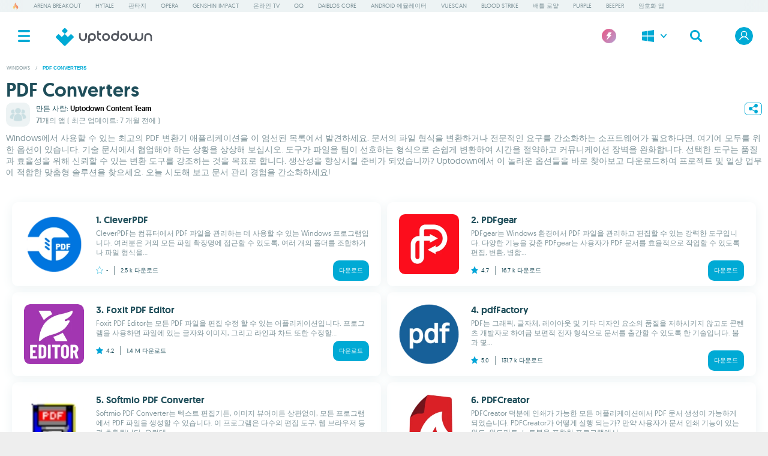

--- FILE ---
content_type: text/html;charset=UTF-8
request_url: https://kr.uptodown.com/windows/pdf-converters
body_size: 21871
content:
<!DOCTYPE html>
<html lang="ko">
<head>
<meta charset="utf-8" />
<meta name="viewport" content="width=device-width, initial-scale=1.0, shrink-to-fit=no" />
<title>Windows에서 사용할 수 있는 최고의 PDF 변환기</title>
<link rel="preconnect" href="https://img.utdstc.com">
<link rel="preconnect" href="https://stc.utdstc.com">
<link rel="preload" crossorigin="anonymous" href="https://stc.utdstc.com/fonts/geomanist-medium-webfont.woff2" as="font" type="font/woff2">
<link rel="preload" crossorigin="anonymous" href="https://stc.utdstc.com/fonts/geomanist-regular-webfont.woff2" as="font" type="font/woff2">
<link href="https://stc.utdstc.com/1768818443289/vendor.css" as="style">
<link rel="stylesheet" media="print" onload="this.media='all'" href="https://stc.utdstc.com/1768818443289/vendor.css">
<noscript><link rel="stylesheet" media="all" href="https://stc.utdstc.com/1768818443289/vendor.css"></noscript>
<link href="https://stc.utdstc.com/1768818443289/list.css" as="style">
<link rel="stylesheet" media="print" onload="this.media='all'" href="https://stc.utdstc.com/1768818443289/list.css">
<noscript><link rel="stylesheet" media="all" href="https://stc.utdstc.com/1768818443289/list.css"></noscript>
<script defer src="//geo.cookie-script.com/s/a52be48a31f50475bd697e1db8507f9d.js?country=no-is-li-gb-ch-br&state=ca&region=eu"></script>
<meta name="description" content="Windows에서 최고의 PDF Converters으로 파일을 손쉽게 변환하세요. 문서를 쉽게 처리하고 효율적으로 이용하려 다운로드하세요." />
<meta name="keywords" content="cleverpdf, pdfgear, foxit pdf editor" />
<meta property="og:url" content="https://kr.uptodown.com/windows/pdf-converters"/>
<meta property="og:type" content="website"/>
<meta property="og:title" content="Windows에서 사용할 수 있는 최고의 PDF 변환기"/>
<meta property="og:description" content="Windows에서 최고의 PDF Converters으로 파일을 손쉽게 변환하세요. 문서를 쉽게 처리하고 효율적으로 이용하려 다운로드하세요."/>
<meta property="og:image" content="https://stc.utdstc.com/img/Uptodown-card-template-Facebook.png"/>
<meta name="theme-color" content="#fff"/>
<link rel="icon" type="image/png" href="https://stc.utdstc.com/favicon.png" sizes="192x192"/>
<link rel="alternate" hreflang="en" href="https://en.uptodown.com/windows/pdf-converters">
<link rel="alternate" hreflang="x-default" href="https://en.uptodown.com/windows/pdf-converters">
<link rel="alternate" hreflang="es" href="https://www.uptodown.com/windows/conversores-pdf">
<link rel="alternate" hreflang="pt" href="https://br.uptodown.com/windows/pdf-converters">
<link rel="alternate" hreflang="de" href="https://de.uptodown.com/windows/pdf-converters">
<link rel="alternate" hreflang="fr" href="https://fr.uptodown.com/windows/pdf-converters">
<link rel="alternate" hreflang="it" href="https://it.uptodown.com/windows/pdf-converters">
<link rel="alternate" hreflang="zh" href="https://cn.uptodown.com/windows/pdf-converters">
<link rel="alternate" hreflang="ja" href="https://jp.uptodown.com/windows/pdf-converters">
<link rel="alternate" hreflang="ru" href="https://ru.uptodown.com/windows/pdf-converters">
<link rel="alternate" hreflang="ko" href="https://kr.uptodown.com/windows/pdf-converters">
<link rel="alternate" hreflang="id" href="https://id.uptodown.com/windows/pdf-converters">
<link rel="alternate" hreflang="ar" href="https://ar.uptodown.com/windows/pdf-converters">
<link rel="alternate" hreflang="th" href="https://th.uptodown.com/windows/pdf-converters">
<link rel="alternate" hreflang="tr" href="https://tr.uptodown.com/windows/pdf-converters">
<link rel="alternate" hreflang="hi" href="https://in.uptodown.com/windows/pdf-converters">
<link rel="alternate" hreflang="vi" href="https://vi.uptodown.com/windows/pdf-converters">
<link rel="alternate" hreflang="ro" href="https://ro.uptodown.com/windows/pdf-converters">
<link rel="canonical" href="https://kr.uptodown.com/windows/pdf-converters">
<meta name="domain" content="uptodown.com">
<meta name="gdpr" content="0"/>
<link rel="dns-prefetch" href="https://www.google-analytics.com">
<meta name="robots" content="index,follow" /><link rel="next" href="https://kr.uptodown.com/windows/pdf-converters/2"><meta name="author" content="Uptodown Technologies SL" />
<style>
.suggestion-list + .ad {
min-height: 100px;
padding-top: 0;
margin-bottom: 10px;
}
.ad + style + .breadcrumb.father {
padding-top: 0;
height: auto;
}
.top .filter {
margin: 0 10px 20px;
border-radius: 0;
}
.top .filter span {
font-size: 12px;
line-height: 16px;
color: #7F949A;
font-family: 'geomanistregular', sans-serif;
margin: 5px 0 0;
}
.top h2 {
font-family: 'geomanistmedium', sans-serif;
color: #1F4E5A;
font-size: 16px;
display: inline-block;
margin: 0 10px 10px;
}
.list.top .content {
padding: 10px;
}
.top:has(.list.top) .list.top .content .item {
height: 100%;
margin: 0 0 20px;
vertical-align: top;
width: 100%;
padding: 0;
white-space: normal;
line-height: 1.2;
clear: both;
position: relative;
display: grid;
grid-template-rows: auto auto auto;
grid-template-columns: 100px 1fr;
grid-column-gap: 10px;
grid-row-gap: 5px;
}
.list.top .content:has(.item.recommended) {
padding:0;
}
.list.top .content:has(.item.recommended) .item {
width: calc(100vw - 20px);
left: -10px;
}
#ar .list.top .content:has(.item.recommended) .item {
right: 0;
left:0;
margin: 10px 0 0;
}
.list.top .content .item.recommended {
background: #D9F7FF;
position: relative;
padding: 10px;
left: -10px;
width: calc(100vw - 20px);
}
#ar .list.top .content .item.recommended {
right: -10px;
left:0;
}
.list.top .content .item.recommended:before {
content: "UPTODOWN 추천";
position: absolute;
display: block;
top: -10px;
right: 10px;
background: #FEC94F;
border-radius: 10px;
padding: 5px 10px;
font-size: 8px;
text-transform: uppercase;
}
#ar .list.top .content .item.recommended:before {
left: 10px;
right: auto;
}
.list.top .content .item figure {
grid-row-start: 1;
grid-column-start: 1;
grid-row-end: 5;
grid-column-end: 2;
}
.top:has(.list.top) .list.top .content .item figure img {
height: inherit;
width: inherit;
max-width: 100px;
max-height: 100px;
}
.list.top .content .item .name {
text-align: left;
}
.list.top .content .item .name h2 {
font-size: 16px;
text-align: left;
padding: 0;
margin: 0;
}
.list.top .content .item .stats {
display: flex;
font-family: 'geomanistregular', sans-serif;
font-size: 10px;
padding: 0;
color: #1F4E5A;
align-items: baseline;
}
.list.top .content .item .stats img {
margin-right: 5px;
top:2px;
position: relative;
}
.list.top .content .item .stats .dwstat img {
filter: invert(88%) sepia(0) saturate(326%) hue-rotate(152deg) brightness(99%) contrast(88%);
}
.list.top .content .item .stats img.active {
filter: brightness(0) saturate(100%) invert(63%) sepia(64%) saturate(6292%) hue-rotate(164deg) brightness(98%) contrast(105%);
}
.list.top .content .item .stats div {
border-left: 1px solid #7F949A;
padding: 0 10px;
margin-left: 10px;
direction: ltr;
line-height: 15px;
height: 15px;
flex-grow: 1;
text-align: left;
}
#ar .list.top .content .item .stats div {
padding: 0 10px;
margin-left: 10px;
direction: ltr;
line-height: 15px;
height: 15px;
flex-grow: 1;
text-align: right;
}
.list.top .content .item .stats div:empty {
border:0;
}
.list.top .content .item .description-max {
font-family: 'geomanistregular', sans-serif;
color: #7F949A;
font-size: 12px;
font-weight: 300;
margin-top: 0;
text-align: left;
line-height: 16px;
word-break: break-word;
}
.list.top .content .item .stats button {
font-family: 'geomanistmedium', sans-serif;
display: block;
padding: 10px;
background: #00AAD5;
color: white;
font-size: 10px;
border-radius: 10px;
text-align: center;
float: none;
border: 0;
text-transform: uppercase;
margin-left: auto;
}
.list.top .content .item .stats button:lang(ar) {
margin-right: auto;
margin-left: 0;
}
.top:has(.list.top) .list .item {
display: grid;
grid-template-rows: min-content min-content;
grid-template-columns: 40px 1fr;
grid-column-gap: 10px;
grid-row-gap: 2px;
margin: 0;
min-height: auto;
}
.top:not(:has(.list.top)) .list .item {
margin: 0;
}
.top:not(:has(.list.top)) .list .item img {
max-width: 100px;
max-height: 100px;
}
.item-row .content {
width: 100%;
height: auto;
box-sizing: border-box;
overflow-x: auto;
overflow-y: hidden;
margin: 0;
white-space: nowrap;
-webkit-overflow-scrolling: touch;
display: inline-flex;
position: relative;
}
.item {
min-width: 100px;
width: 100px;
height: 100%;
position: relative;
vertical-align: top;
margin: 10px 10px 10px 0;
white-space: normal;
line-height: 1.2;
}
.item figure {
width: auto;
height: 100px;
margin-bottom: 10px;
text-align: center;
cursor: pointer;
}
.item figure img {
max-height: 100px;
max-width: 100px;
width: auto;
height: auto;
border-radius: 10px;
}
.item div.name {
font-family: 'geomanistmedium', sans-serif;
color: #1F4E5A;
font-size: 12px;
word-break: break-word;
display: -webkit-box;
-webkit-line-clamp: 3;
-webkit-box-orient: vertical;
overflow: hidden;
text-align: center;
}
.item div.description {
font-family: 'geomanistregular', sans-serif;
color: #7F949A;
font-size: 12px;
margin-top: 5px;
display: -webkit-box;
-webkit-line-clamp: 3;
-webkit-box-orient: vertical;
overflow: hidden;
text-align: center;
}
.item > img {
position: absolute;
top: 0;
right: auto;
bottom: auto;
left: -1px;
z-index: 1;
}
.item-row .more {
font-family: 'geomanistregular', sans-serif;
color: #333333;
font-size: 12px;
font-weight: 400;
padding: 0 30px 10px;
-webkit-appearance: none;
border: 0;
z-index: 1;
position: relative;
background: transparent;
float: right;
cursor: pointer;
}
.top:has(.list.top) .list.top .content:has(.item.recommended) .item {
width: 100%;
left: 0;
padding: 10px 10px 0;
}
.top:has(.list.top) .list.top .content .item.recommended {
width: 100%;
left: 0;
padding: 10px !important;
margin-top: 10px;
}
#ar .top:has(.list.top) .list.top .content:has(.item.recommended) .item {
right: 0;
}
/* */
.container {
display: flex;
flex-direction: column;
gap: 10px;
width: 100%;
max-width: 100%;
padding: 0 10px 20px;
box-sizing: border-box;
}
.title-floating {
display: flex;
gap: 20px;
width: 100%;
}
.frame {
display: flex;
flex-direction: column;
gap: 10px;
}
.item-row:not(.gallery) .buttons {
display:none;
}
.title {
display: flex;
flex-direction: column;
justify-content: center;
width: 100%;
font-family: 'geomanistmedium', sans-serif;
color: #1F4E5A;
font-size: 32px;
line-height: normal;
}
.title p {
margin: 0;
}
.group {
position: relative;
display: grid;
grid-template-columns: 1fr 29px;
grid-template-rows: max-content;
line-height: 0;
gap: 5px;
}
.avatar {
grid-area: 1 / 1;
position: relative;
width: 40px;
height: 40px;
border-radius: 10px;
overflow: hidden;
}
.avatar img {
position: absolute;
inset: 0;
width: 100%;
height: 100%;
object-fit: cover;
object-position: 50% 50%;
border-radius: 10px;
pointer-events: none;
}
.creator-info {
grid-area: 1 / 1;
display: flex;
flex-direction: column;
justify-content: center;
position: relative;
margin-left: 50px;
margin-top: 10px;
transform: translateY(-50%);
width: auto;
height: 20px;
font-family: 'geomanistregular', sans-serif;
color: #000000;
font-size: 12px;
line-height: 16px;
}
.creator-info p {
margin: 0;
color: #1f4e5a;
}
.creator-name {
font-family: 'geomanistmedium', sans-serif;
}
.stats-info {
grid-area: 1 / 1;
display: flex;
flex-direction: column;
justify-content: center;
position: relative;
margin-left: 50px;
margin-top: 30px;
transform: translateY(-50%);
width: auto;
height: 20px;
font-family: 'geomanistmedium', sans-serif;
color: #7f949a;
font-size: 12px;
line-height: 16px;
}
#ar .creator-info {
margin: 10px 50px 0 0;
}
#ar .stats-info {
margin: 30px 50px 0 0;
}
.stats-info p {
margin: 0;
}
.app-count {
font-family: 'geomanistmedium', sans-serif;
}
.last-update {
font-family: 'geomanistregular', sans-serif;
}
.share {
align-content: center;
}
.share button {
background: transparent;
border-radius: 5px;
aspect-ratio: 1 / 1;
border: 1px solid #00AAD5;
display: flex;
justify-content: center;
align-items: center;
}
.description {
display: flex;
flex-direction: column;
justify-content: center;
width: 100%;
min-width: 100%;
font-family: 'geomanistregular', sans-serif;
color: #7F949A;
font-size: 12px;
line-height: 16px;
}
.description p {
margin: 0;
}
@media (min-width: 1396px) {
.container {
padding: 0 20px 20px;
}
.description {
font-size: 18px;
line-height: 1.4;
}
}
@media (prefers-color-scheme: dark) {
.title, .creator-name {
color: white;
}
.creator-info p {
color: #7F949A;
}
}
@media (max-width: 360px) {
.top:has(.list.top) .list.top .content .item {
grid-template-columns: 50px 1fr;
}
.top:has(.list.top) .list.top .content .item figure img {
max-height: 50px;
max-width: 50px;
}
.top:has(.list.top) .list.top .content .item .stats button:lang(ru) {
font-size: 8px;
}
}
.title-row .title h2 {
margin-left: 0;
}
#ar .title-row .title h2 {
margin-right: 0;
}
@media (max-width: 450px) {
.list.top .content .item .stats .dwstat {
display: none;
}
}
@media (min-width: 767px) {
.top:has(.list.top) .list.top .content {
grid-template-columns: 1fr;
margin: 0;
}
.top:has(.list.top) .list.top .content .item {
flex-basis: 577px;
flex-grow: 1;
grid-template-columns: 100px 1fr;
grid-column-gap: 20px;
grid-row-gap: 10px;
margin: 0;
box-shadow: 0 3px 20px 0 #EDF3F4;
border-radius: 10px;
padding: 20px 20px 0;
min-height: 140px;
}
.top:has(.list.top) .list .item {
display: grid;
grid-template-rows: min-content min-content;
grid-template-columns: 100px 1fr;
grid-column-gap: 10px;
grid-row-gap: 2px;
margin: 0;
}
#ar .list.top .content .item .stats .dwstat {
display: flex;
gap: 5px;
flex-direction: row-reverse;
}
.list.top .content:has(.item.recommended) {
padding: 10px;
}
.top:has(.list.top) .list.top .content:has(.item.recommended) .item {
padding: 20px 20px 0 !important;
margin-top: 0;
}
}
@media (min-width: 1396px) {
.content.top {
padding-top: 0;
}
.list.top .content:has(.item.recommended) {
padding: 20px;
}
.top:has(.list.top) .list.top .content .item.recommended {
margin-top:0;
}
#ar .list.top .content:has(.item.recommended) .item {
right:0;
margin: 10px 0 0 0;
}
.filter {
margin: 0;
}
.top h2 {
padding: 20px 20px 0;
}
.top .filter {
margin: 10px 20px 20px;
}
.top .filter span {
margin: 5px 0 0;
font-size: 14px;
}
.list.top .content {
padding: 20px 20px 20px;
justify-content: space-between;
display: inline-flex;
margin: 0;
}
.top:has(.list.top) .list.top .content .item {
flex-basis: 577px;
flex-grow: 1;
grid-template-columns: 180px 1fr;
grid-column-gap: 20px;
grid-row-gap: 10px;
margin: 0;
box-shadow: 0 3px 20px 0 #EDF3F4;
border-radius: 10px;
padding: 20px 20px 0;
min-height: 220px;
}
#ar .list.top .content .item {
margin-left: 0px;
}
#ar .list.top .content .item:nth-child(even) {
margin-left: 0;
}
.list.top .content .item.recommended:before {
font-size: 10px;
}
.list.top .content .item:nth-child(even) {
margin-right: 0;
}
.top:has(.list.top) .list.top .content .item figure {
height: 180px;
margin-bottom: 0;
}
.top:has(.list.top) .list.top .content .item figure img {
width: 180px;
height: inherit;
max-width: 180px;
max-height: 180px;
}
.list.top .content .item .name h2 {
font-size: 22px;
}
.list.top .content .item .stats {
font-size: 15px;
}
.list.top .content .item .stats div {
padding: 0 15px;
margin-left: 15px;
width: auto;
line-height: 19px;
height: 19px;
}
.list.top .content .item .stats img {
transform: scale(1.2);
top: 0;
margin-right: 10px;
}
.list.top .content .item .description-max {
font-size: 16px;
line-height: 22px;
}
.list.top .content .item .description-max button {
margin: 10px 0 0;
font-size: 12px;
padding: 15px 20px 13px;
}
.list.top .content .item .stats button {
font-size: 12px;
padding: 15px 20px;
max-width: 160px;
}
.top .list .item {
grid-template-columns: 100px 1fr;
}
.suggestion-list + .ad {
padding-top: 10px;
}
.item-row {
max-width: 1396px;
margin: auto;
}
.item-row .content {
display: flex;
flex-wrap: wrap;
padding: 10px 0 20px 20px;
}
.item {
margin-right: 22px;
}
.list.top .content .item .description-max button {
margin: 30px 0 0;
}
}
@media (min-width: 767px) and (prefers-color-scheme: dark){
.top:has(.list.top) .list.top .content .item {
box-shadow: 0 3px 20px 0 #2a4e57;
}
}
@media (prefers-color-scheme: dark) {
.list.top .content .item.recommended {background: #1F4E5A;}
.item div.name {color: white;}
.item div.description, .list.top .content .item .description-max {color: #cddce0;}
.item figure img, .item-row .more, .top h2 {color: white;}
.top .ornament {filter: brightness(0) saturate(100%) invert(11%) sepia(0%) saturate(27%) hue-rotate(175deg) brightness(103%) contrast(77%);}
.list.top .content .item .stats {color: white;}
.list.top .content .item .stats img {filter: brightness(0) saturate(100%) invert(83%) sepia(7%) saturate(681%) hue-rotate(144deg) brightness(88%)
contrast(94%) opacity(0.3);}
}
.suggestion-list + .ad {
min-height: 100px;
padding-top: 0;
margin-bottom: 10px;
}
.ad + style + .breadcrumb.father {
padding-top: 0;
height: auto;
}
.container {
display: flex;
flex-direction: column;
gap: 10px;
width: 100%;
max-width: 100%;
padding: 0 10px 20px;
box-sizing: border-box;
}
.title-floating {
display: flex;
gap: 20px;
width: 100%;
}
.frame {
display: flex;
flex-direction: column;
gap: 10px;
}
.title {
display: flex;
flex-direction: column;
justify-content: center;
width: 100%;
font-family: 'geomanistmedium', sans-serif;
color: #1f4e5a;
font-size: 32px;
line-height: normal;
}
.title p {
margin: 0;
}
.group {
position: relative;
display: grid;
grid-template-columns: 1fr 29px;
grid-template-rows: max-content;
line-height: 0;
gap: 5px;
}
.avatar {
grid-area: 1 / 1;
position: relative;
width: 40px;
height: 40px;
border-radius: 10px;
overflow: hidden;
}
.avatar img {
position: absolute;
inset: 0;
width: 100%;
height: 100%;
object-fit: cover;
object-position: 50% 50%;
border-radius: 10px;
pointer-events: none;
}
.creator-info {
grid-area: 1 / 1;
display: flex;
flex-direction: column;
justify-content: center;
position: relative;
margin-left: 50px;
margin-top: 10px;
transform: translateY(-50%);
width: auto;
height: 20px;
font-family: 'geomanistregular', sans-serif;
color: #000000;
font-size: 12px;
line-height: 16px;
}
.creator-info p {
margin: 0;
color: #1f4e5a;
}
.creator-name {
font-family: 'geomanistmedium', sans-serif;
background: transparent;
border: 0;
padding: 0;
font-size: 12px;
}
.stats-info {
grid-area: 1 / 1;
display: flex;
flex-direction: column;
justify-content: center;
position: relative;
margin-left: 50px;
margin-top: 30px;
transform: translateY(-50%);
width: auto;
height: 20px;
font-family: 'geomanistmedium', sans-serif;
color: #7f949a;
font-size: 12px;
line-height: 12px;
}
#ar .creator-info {
margin: 10px 50px 0 0;
}
#ar .stats-info {
margin: 30px 50px 0 0;
}
.stats-info p {
margin: 0;
}
.app-count {
font-family: 'geomanistmedium', sans-serif;
}
.last-update {
font-family: 'geomanistregular', sans-serif;
}
.share {
align-content: center;
}
.share button {
background: transparent;
border-radius: 5px;
aspect-ratio: 1 / 1;
border: 1px solid #00aad5;
display: flex;
justify-content: center;
align-items: center;
}
.description {
display: flex;
flex-direction: column;
justify-content: center;
width: 100%;
min-width: 100%;
font-family: 'geomanistregular', sans-serif;
color: #7f949a;
font-size: 12px;
line-height: 16px;
}
.description p {
margin: 0;
}
.description a {
color: #00aad5;
}
.description a:hover {
text-decoration: underline;
}
@media (min-width: 1396px) {
.container {
padding: 0 20px 20px;
}
.description {
font-size: 18px;
line-height: 1.4;
}
}
@media (prefers-color-scheme: dark) {
.title,
.creator-name {
color: white;
}
.creator-info p {
color: #7f949a;
}
.description {
color: #7f949a;
}
}
.item {
min-width: 100px;
width: 100%;
height: 100%;
position: relative;
vertical-align: top;
white-space: normal;
line-height: 1.2;
text-align: center;
}
.item figure {
width: auto;
height: 100px;
margin-bottom: 10px;
text-align: center;
cursor: pointer;
}
.item figure img {
max-height: 100px;
max-width: 100px;
width: auto;
height: auto;
border-radius: 10px;
}
.item div.name {
font-family: 'geomanistmedium', sans-serif;
color: #1f4e5a;
font-size: 14px;
word-break: break-word;
display: -webkit-box;
-webkit-line-clamp: 2;
-webkit-box-orient: vertical;
overflow: hidden;
}
.item div.description {
font-family: 'geomanistregular', sans-serif;
color: #7f949a;
font-size: 12px;
margin-top: 5px;
display: -webkit-box;
-webkit-line-clamp: 3;
-webkit-box-orient: vertical;
overflow: hidden;
}
.item > img {
position: absolute;
top: 0;
right: auto;
bottom: auto;
left: -1px;
z-index: 1;
}
.item-row .more {
font-family: 'geomanistregular', sans-serif;
color: #333333;
font-size: 12px;
font-weight: 400;
padding: 0 30px 10px;
-webkit-appearance: none;
border: 0;
z-index: 1;
position: relative;
background: transparent;
float: right;
cursor: pointer;
}
@media (min-width: 1024px) {
.content.list {
padding-top: 0;
}
.description {
font-size: 14px;
line-height: 1.4;
}
}
@media (min-width: 1396px) {
.suggestion-list + .ad {
padding-top: 10px;
}
.item-row {
max-width: 1396px;
margin: auto;
}
.item-row .content {
display: flex;
flex-wrap: wrap;
padding: 0 0 20px 20px;
}
.item {
margin-right: 12px;
}
}
@media (prefers-color-scheme: dark) {
.item div.name {
color: #fff;
}
.item div.description {
color: #cddce0;
}
.item figure img {
color: white;
}
.item-row .more {
color: white;
}
.title {
color: white;
}
}
.list .content {
display: inline-flex;
flex-wrap: wrap;
padding: 10px 10px 0 10px;
justify-content: space-around;
gap: 0;
}
.list .item {
display: grid;
grid-template-rows: min-content min-content;
grid-template-columns: 100px 1fr;
grid-column-gap: 10px;
grid-row-gap: 2px;
min-height: 114px;
}
.list .item figure {
grid-row-start: 1;
grid-column-start: 1;
grid-row-end: 5;
height: auto;
}
.top:has(.list.top) .list .item figure img {
max-width: 40px;
max-height: 40px;
}
.top:has(.list.top) .list .item div.name {
font-size: 12px;
}
.item div.name,
.item div.description {
text-align: left;
margin: 0;
}
.item div.name {
font-size: 16px;
}
.item-row.categories .content {
display: flex;
overflow-x: auto;
overflow-y: hidden;
margin: 0;
white-space: nowrap;
-webkit-overflow-scrolling: touch;
}
@media (min-width: 1024px) {
.item-row.categories .content {
flex-wrap: wrap;
height: fit-content;
}
}
.item-row.categories .content .item {
width: fit-content;
}
.item-row.categories .buttons {
display: none;
}
@media (min-width: 767px) {
.list .content {
display: grid;
grid-template-columns: 1fr 1fr;
margin: 10px;
padding: 0;
gap: 10px;
}
.list .item {
display: grid;
grid-template-rows: min-content min-content;
grid-template-columns: 100px 1fr;
grid-column-gap: 20px;
grid-row-gap: 5px;
width: 100%;
box-shadow: 0 3px 20px 0 #edf3f4;
border-radius: 10px;
padding: 20px 20px 0;
box-sizing: border-box;
margin: 0;
height: 140px;
}
.top:has(.list.top) .list .item figure img {
max-width: fit-content;
max-height: fit-content;
}
.top:has(.list.top) .list .item div.name {
font-size: 16px;
}
}
@media (min-width: 1396px) {
.container {
padding: 0 20px 20px;
}
.list .content {
grid-template-columns: 1fr 1fr 1fr;
margin: 20px;
}
.list .item figure img,
.top .list .item figure img {
max-width: 100px;
max-height: 100px;
}
.item div.name {
font-size: 18px;
}
.top:has(.list.top) .list .item div.name {
font-size: 18px;
}
.item div.description {
margin: 0;
font-size: 16px;
height: fit-content;
}
.categories h2 {
padding: 20px 0 0;
}
.item-row.categories .content .item {
width: fit-content;
}
}
@media (min-width: 767px) and (prefers-color-scheme: dark) {
.list .item {
box-shadow: 0 3px 20px 0 #2a4e57;
}
}
.sharePanel {
display: flex;
flex-direction: row;
gap: 10px;
padding: 12px;
}
.sharePanel button {
display: flex;
align-items: center;
justify-content: center;
padding: 10px;
border: 1px solid rgba(255, 255, 255, 0.1);
border-radius: 6px;
cursor: pointer;
transition: all 0.2s ease;
width: 44px;
height: 44px;
flex-shrink: 0;
}
#share-x {
background: #000;
}
#share-x:hover {
background: #1a1a1a;
transform: translateY(-2px);
border-color: rgba(255, 255, 255, 0.2);
}
#share-x svg,
#share-x svg * {
fill: #fff !important;
}
#share-reddit {
background: #ff4500;
}
#share-reddit:hover {
background: #ff5722;
transform: translateY(-2px);
border-color: rgba(255, 255, 255, 0.2);
}
#share-reddit svg,
#share-reddit svg * {
fill: #fff !important;
}
#share-copy {
background: #00aad5;
}
#share-copy:hover {
background: #0099c2;
transform: translateY(-2px);
border-color: rgba(255, 255, 255, 0.2);
}
#share-copy svg,
#share-copy svg * {
fill: #fff !important;
}
.sharePanel button svg {
width: 20px;
height: 20px;
flex-shrink: 0;
}
@font-face {
font-family: 'geomanistmedium';
src: url('https://stc.utdstc.com/fonts/geomanist-medium-webfont.woff2') format('woff2');
font-weight: 500;
font-style: normal;
font-display: swap;
}
@font-face {
font-family: 'geomanistregular';
src: url('https://stc.utdstc.com/fonts/geomanist-regular-webfont.woff2') format('woff2');
font-weight: 400;
font-style: normal;
font-display: swap;
}
a,
abbr,
acronym,
address,
applet,
aside,
audio,
b,
big,
blockquote,
body,
canvas,
caption,
center,
cite,
code,
dd,
del,
details,
dfn,
dl,
dt,
em,
embed,
fieldset,
figcaption,
figure,
form,
h1,
h2,
h3,
h4,
h5,
h6,
header,
hgroup,
html,
iframe,
img,
ins,
kbd,
label,
legend,
li,
mark,
menu,
nav,
object,
ol,
output,
p,
pre,
q,
ruby,
s,
samp,
section,
small,
span,
strike,
strong,
sub,
summary,
sup,
table,
tbody,
td,
tfoot,
th,
thead,
time,
tr,
tt,
u,
ul,
var,
video {
margin: 0;
padding: 0;
border: 0;
font-size: 100%;
font-family: inherit;
vertical-align: baseline;
text-rendering: geometricPrecision;
}
html {
overflow-y: scroll;
}
body > .content {
max-width: 1396px;
min-height: 1000px;
margin: auto;
background: white;
position: relative;
}
a {
text-decoration: none;
color: inherit;
cursor: pointer;
}
.hidden {
display: none;
}
section {
position: relative;
overflow: hidden;
}
section .content {
padding: 0 10px 10px;
clear: both;
}
section .title-row {
display: flex;
align-items: center;
justify-content: flex-start;
padding: 10px;
}
section .title {
font-family: 'geomanistmedium', sans-serif;
color: #1f4e5a;
font-size: 16px;
}
section .title:lang(ja),
section .title:lang(hi),
section .title:lang(zh),
section .title:lang(th),
section .title:lang(ru),
section .title:lang(ko),
section .title:lang(ar),
section .title:lang(vi),
section .title:lang(ro),
section .title:lang(tr),
nav ul:lang(ja),
nav ul:lang(hi),
nav ul:lang(zh),
nav ul:lang(th),
nav ul:lang(ru),
nav ul:lang(ko),
nav ul:lang(ar),
nav ul:lang(vi),
nav ul:lang(ro),
nav ul:lang(tr) {
font-weight: 600;
font-family: sans-serif;
}
section .title-row + span {
font-family: 'geomanistregular', sans-serif;
color: #1f4e5a;
font-size: 14px;
padding: 0 10px 0;
display: block;
line-height: 20px;
margin-bottom: 20px;
}
section .title + .more {
padding: 0 10px 0;
}
section .title + .more img {
line-height: 1;
display: block;
}
header {
display: flex;
position: sticky;
top: 0;
height: 50px;
width: 100%;
z-index: 4;
background: white;
justify-content: space-between;
}
header div,
header a {
-ms-flex-align: center;
align-items: center;
display: -ms-flexbox;
display: inline-flex;
-ms-flex-pack: center;
justify-content: center;
cursor: pointer;
}
header .menu-button {
height: 50px;
width: 50px;
}
header .menu-button img {
position: relative;
z-index: -1;
height: 20px;
}
header .search,
header .login {
height: 50px;
width: 50px;
}
header .login img {
box-sizing: border-box;
aspect-ratio: 1/1;
border-radius: 50%;
position: relative;
}
header .login {
position: relative;
}
header .login .icon {
width: 30px;
height: 30px;
}
header .login .icon.turbo {
border: 2px solid #e06290;
box-shadow: 0 2px 5px 1px #b99ccf90;
}
header .login .notification-badge {
position: absolute;
top: 50%;
left: 50%;
margin-top: -15px;
margin-left: 5px;
width: 10px;
height: 10px;
background-color: #d52b00;
border-radius: 50%;
border: 2px solid white;
pointer-events: none;
box-shadow: 0 2px 5px 1px rgba(185, 156, 207, 0.5647058824);
}
header > img {
display: none;
cursor: pointer;
}
header .turbo-link {
width: 50px;
}
header .turbo-link img {
width: 24px;
height: 24px;
}
.change-platform {
display: none;
}
.nav-main,
.shadow {
transition: all 0.5s cubic-bezier(0.165, 0.84, 0.44, 1);
transition-timing-function: cubic-bezier(0.165, 0.84, 0.44, 1);
}
.nav-main {
position: fixed;
top: 0;
right: 0;
bottom: 0;
left: -256px;
width: 256px;
height: auto;
z-index: 8;
background: white;
overflow: auto;
}
.ad.text div + div,
.suggestion-list + .ad,
.info + .ad {
min-height: 250px;
}
.list .ad div + div + div,
.search .ad div + div + div {
min-height: 0;
}
.ad .title {
font-family: 'geomanistregular', sans-serif;
font-size: 9px;
text-transform: uppercase;
text-align: center;
color: #757575;
align-self: end;
grid-auto-rows: min-content;
}
.select-platform {
display: none;
}
@media (min-width: 1024px) {
section .title-row {
padding: 10px;
}
section .title {
font-size: 18px;
}
section .content {
padding: 0 10px 15px;
}
section .title-row + span {
padding: 0 20px 10px;
}
header {
max-width: 1396px;
margin: auto;
left: 0;
right: 0;
position: relative;
height: 80px;
}
header .menu-button,
header .search,
header .login {
width: 80px;
height: 80px;
}
.select-platform {
width: 80px;
height: fit-content;
background: white;
position: absolute;
z-index: 2;
right: 180px;
border-radius: 0 0 5px 5px;
box-shadow: 0 4px 4px 4px rgba(0, 0, 0, 0.05);
display: none;
}
.select-platform img {
padding: 20px 30px;
filter: brightness(0) saturate(100%) invert(58%) sepia(81%) saturate(3812%) hue-rotate(158deg) brightness(95%)
contrast(101%);
}
.select-platform img:first-child {
filter: brightness(0) saturate(100%) invert(100%) sepia(100%) saturate(0%) hue-rotate(232deg) brightness(101%)
contrast(102%);
z-index: 1;
padding: 30px;
}
.select-platform:after {
content: '';
width: 80px;
height: 80px;
background: #00aad5;
position: absolute;
top: 0;
left: 0;
z-index: 0;
}
.select-platform img:hover {
box-shadow: inset 0 0 0 3px #00aad5;
}
.select-platform img:first-child:hover {
box-shadow: none;
}
.ad .ad,
.ad.text div + div,
.ad div + div,
.suggestion-list + .ad {
min-height: 100px;
}
.list .ad div + div,
.search .ad div + div {
min-height: 100px;
}
}
body {
background: #eeeeee;
font-family: 'geomanistregular', Tahoma, sans-serif;
margin: 0;
}
.panel {
overflow: auto;
position: fixed;
top: 0;
right: -100%;
bottom: 0;
left: auto;
width: 100%;
height: auto;
z-index: 8;
}
.nav-main {
position: fixed;
top: 0;
right: 0;
bottom: 0;
left: -1056px;
width: 256px;
height: auto;
z-index: 8;
background: white;
overflow: auto;
}
header .logo {
margin: 0 auto 0 0;
}
header .logo img {
height: 20px;
left: -20px;
top: 2px;
position: relative;
}
section .title + .more img {
height: fit-content;
transform: scale(0.5);
}
@media (min-width: 767px) {
.panel {
position: fixed;
top: 0;
right: -520px;
bottom: 0;
left: auto;
width: 520px;
height: auto;
}
}
@media (min-width: 1024px) {
.select-platform.show {
display: grid;
margin-right: -20px;
}
.change-platform {
transform: rotate(90deg);
display: block;
position: absolute;
right: 154px;
top: 0;
padding-bottom: 50px;
padding-top: 20px;
}
header .logo img {
height: 20px;
left: 0;
width: auto;
}
header > img {
display: block;
filter: brightness(0) saturate(100%) invert(58%) sepia(81%) saturate(3812%) hue-rotate(158deg) brightness(95%)
contrast(101%);
padding: 30px;
margin-right: 0;
}
header .turbo-link {
margin-left: auto;
}
header .logo {
transform: scale(1.5);
margin-left: 0;
margin-right: auto;
height: 57px;
padding-top: 10px;
width: 108px;
justify-content: flex-start;
position: relative;
left: 40px;
}
}
@media (min-width: 1396px) {
header .logo {
margin-left: auto;
margin-right: -126px;
}
header:not(:has(.turbo-link)) .logo {
margin-right: 408px;
margin-left: auto;
left: inherit;
}
section .title-row {
padding: 10px 20px 20px;
}
}
@media (prefers-color-scheme: dark) {
body {
background: #09191d;
}
body > .content {
background: #0f292f;
}
header {
background: #0f292f;
}
.select-platform {
background: #333333;
}
section .title {
color: white;
}
section .title-row + span {
color: #cddce0;
}
.nav-main {
background: #1f4e5a;
}
.ad .title {
color: #ccc;
}
section .title + span {
color: #ccc;
}
.panel {
background: #102c33;
}
}
.breadcrumb {
font-family: 'geomanistregular', sans-serif;
display: inline-block;
width: auto;
box-sizing: border-box;
}
.breadcrumb.father::-webkit-scrollbar {
display: none;
}
.breadcrumb a,
.breadcrumb button {
margin-bottom: 5px;
display: inline-block;
}
.breadcrumb button {
background: none;
border: none;
font: inherit;
color: inherit;
padding: 0;
text-transform: uppercase;
}
.breadcrumb span {
color: #7f949a;
padding: 3px 0;
font-size: 8px;
text-transform: uppercase;
margin: 1px;
}
.breadcrumb .path_separator {
padding: 0 3px;
line-height: 22px;
}
.breadcrumb > span:not(.path_separator) {
font-family: 'geomanistmedium', sans-serif;
color: #00aad5;
}
.breadcrumb > span:not(.path_separator):lang(ja),
.breadcrumb > span:not(.path_separator):lang(hi),
.breadcrumb > span:not(.path_separator):lang(zh) {
font-weight: 600;
font-family: sans-serif;
}
.breadcrumb > span:not(.path_separator):lang(th),
.breadcrumb > span:not(.path_separator):lang(ru),
.breadcrumb > span:not(.path_separator):lang(ko),
.breadcrumb > span:not(.path_separator):lang(ar),
.breadcrumb > span:not(.path_separator):lang(vi) {
font-weight: 600;
font-family: sans-serif;
}
.breadcrumb > span:not(.path_separator):lang(ro),
.breadcrumb > span:not(.path_separator):lang(tr) {
font-weight: 600;
font-family: sans-serif;
}
.breadcrumb span:lang(th) {
font-size: 12px;
}
@media (prefers-color-scheme: dark) {
.breadcrumb span {
}
.breadcrumb > span:not(.path_separator) {
color: white;
}
}
.breadcrumb.father {
height: fit-content;
padding: 0 0 0 10px;
overflow-x: auto;
overflow-y: hidden;
white-space: nowrap;
width: 100%;
-webkit-overflow-scrolling: touch;
position: relative;
z-index: 1;
}
@media (min-width: 1024px) {
.breadcrumb.father {
padding: 0 10px;
}
}
@media (min-width: 1396px) {
.breadcrumb.father {
padding-top: 0;
padding-left: 20px;
height: auto;
}
}
.hotlinks {
position: relative;
z-index: 5;
display: flex;
align-items: center;
background: #edf3f4;
}
.hotlinks .arrow {
display: none;
width: 10px;
height: 20px;
z-index: 3;
top: 0;
padding: 0 5px;
cursor: pointer;
position: absolute;
}
.hotlinks .arrow.left {
left: 0;
transform: rotate(180deg);
}
.hotlinks .right {
right: 0;
}
.hotlinks ul {
font-family: 'geomanistregular', sans-serif;
z-index: 2;
box-sizing: border-box;
overflow-x: auto;
overflow-y: hidden;
padding: 0 10px;
margin: 0;
white-space: nowrap;
flex-grow: 1;
scrollbar-width: none;
-ms-overflow-style: none;
}
.hotlinks ul::-webkit-scrollbar {
display: none;
}
.hotlinks ul li {
font-size: 8px;
display: inline-block;
margin: 0 10px 0 0;
vertical-align: top;
cursor: pointer;
text-transform: uppercase;
color: #7f949a;
line-height: 20px;
}
.hotlinks ul li img {
margin: 0;
vertical-align: sub;
}
@media (min-width: 1024px) {
.hotlinks ul {
width: calc(100% - 40px);
margin: auto;
}
.hotlinks ul:before {
content: '';
width: 40px;
height: 100%;
display: block;
position: absolute;
top: 0;
left: 0;
background: linear-gradient(90deg, rgba(237, 243, 244, 1) 0%, rgba(237, 243, 244, 0) 100%);
z-index: 2;
}
.hotlinks ul:after {
content: '';
width: 40px;
height: 100%;
display: block;
position: absolute;
right: 0;
top: 0;
background: linear-gradient(90deg, rgba(237, 243, 244, 0) 0%, rgba(237, 243, 244, 1) 100%);
z-index: 2;
}
.hotlinks ul li {
font-size: 10px;
margin: 0 10px;
}
.hotlinks:hover .arrow {
display: block;
}
}
@media (prefers-color-scheme: dark) {
.hotlinks {
background: #1f4e5a;
}
.hotlinks ul:before {
background: linear-gradient(90deg, rgba(31, 78, 90, 1) 0%, rgba(31, 78, 90, 0) 100%);
}
.hotlinks ul:after {
background: linear-gradient(90deg, rgba(31, 78, 90, 0) 0%, rgba(31, 78, 90, 1) 100%);
}
.hotlinks ul li a {
color: #cddce0;
}
}
.filter {
position: relative;
overflow: hidden;
color: #1f4e5a;
margin: 0 0 0 10px;
}
#ar .filter {
margin: 0;
}
.filter p {
font-size: 14px;
padding-left: 10px;
color: #757575;
}
.filter h1 {
font-family: 'geomanistmedium', sans-serif;
font-size: 18px;
margin: 0 20px;
line-height: 1;
}
.filter h1:lang(ja),
.filter h1:lang(hi),
.filter h1:lang(zh),
.filter h1:lang(th),
.filter h1:lang(ru),
.filter h1:lang(ko),
.filter h1:lang(ar),
.filter h1:lang(vi),
.filter h1:lang(ro),
.filter h1:lang(tr) {
font-weight: 600;
font-family: sans-serif;
}
.filter h1 + span,
.filter span {
margin: 0 0 20px;
padding: 0 10px;
display: block;
font-family: 'geomanistregular', sans-serif;
color: #7f949a;
font-size: 12px;
font-weight: 300;
}
.filter h1 + span {
margin: 5px 0 0;
padding: 0 10px 0 20px;
}
.filter span a {
color: #00aad5;
cursor: pointer;
font-family: 'geomanistmedium', sans-serif;
text-decoration: underline;
}
.filter input {
font-family: 'geomanistregular', sans-serif;
font-size: 30px;
padding: 0 10px 10px;
font-weight: 700;
position: relative;
z-index: 1;
background: transparent;
border: 0;
}
.filter ul {
display: flex;
padding-left: 0;
overflow-x: auto;
overflow-y: hidden;
-webkit-overflow-scrolling: touch;
}
#ar .filter ul {
padding: 0;
}
.filter ul li {
padding: 15px;
font-size: 12px;
}
.filter ul li.active {
background: #00aad5;
color: white;
}
.filter .options li div {
font-size: 10px;
}
.filter .options li.active div {
background: white;
color: #00aad5;
border-radius: 10px;
padding: 5px 15px;
font-weight: 600;
}
.filter.tabs {
margin: 0 0 20px;
}
.filter.tabs ul li {
padding: 0;
margin: 0 10px 0 0;
border-radius: 10px;
}
#ar .filter.tabs ul li {
margin: 0 0 0 10px;
}
.filter.tabs .options li div {
padding: 15px 15px 13px;
background: none;
display: block;
font-size: 10px;
cursor: pointer;
border: 1px solid #00aad5;
border-radius: 10px;
text-transform: uppercase;
font-family: 'geomanistmedium', sans-serif;
color: #00aad5;
}
.filter.tabs .options li.active div {
background: #00aad5;
cursor: inherit;
color: white;
border-radius: 10px;
}
@media (max-width: 1396px) {
.filter ul::-webkit-scrollbar {
display: none;
}
}
@media (min-width: 1396px) {
.filter {
margin: 0 20px;
}
.filter p,
.filter h1 {
padding: 0 20px 0;
}
.filter h1 {
font-size: 30px;
margin: 0;
}
.filter h1 + span,
.filter span {
padding: 0 20px;
font-size: 14px;
}
.filter ul li {
padding: 20px;
font-size: 16px;
}
.filter input {
padding-left: 18px;
}
.filter.tabs .options li div {
padding: 15px 20px;
}
}
@media (prefers-color-scheme: dark) {
.filter h1 {
color: white;
}
.filter.tabs .options li.active div {
background: #00aad5;
color: white;
}
}
</style>
</head>
<body>
<div class="content top" >
<div class="hotlinks">
<img class="arrow left" id="horizontal-scroll-arrow-left" alt="" width="24" height="24" src="https://stc.utdstc.com/img/icons-nolazy.svg#icon-bar-arrow">
<ul id="horizontal-link-list">
<li>
<img fetchpriority="high" alt="인기 급상승" src=" https://stc.utdstc.com/img/svgs/icon-12-hotlink.svg" height="12" width="12">
</li>
<li>
<a href="https://arena-breakout.kr.uptodown.com/windows">Arena Breakout</a>
</li>
<li>
<a href="https://hytale.kr.uptodown.com/windows">Hytale</a>
</li>
<li>
<a href="https://kr.uptodown.com/windows/fantasy-games">판타지</a>
</li>
<li>
<a href="https://opera.kr.uptodown.com/windows">Opera</a>
</li>
<li>
<a href="https://genshin-impact.kr.uptodown.com/windows">Genshin Impact</a>
</li>
<li>
<a href="https://kr.uptodown.com/windows/online-tv-apps">온라인 TV</a>
</li>
<li>
<a href="https://qq.kr.uptodown.com/windows">QQ</a>
</li>
<li>
<a href="https://daiblos-core.kr.uptodown.com/windows">Daiblos Core</a>
</li>
<li>
<a href="https://kr.uptodown.com/windows/android-emulators">Android 에뮬레이터</a>
</li>
<li>
<a href="https://vuescan.kr.uptodown.com/windows">VueScan</a>
</li>
<li>
<a href="https://blood-strike.kr.uptodown.com/windows">Blood Strike</a>
</li>
<li>
<a href="https://kr.uptodown.com/windows/battle-royale">배틀 로얄</a>
</li>
<li>
<a href="https://purple.kr.uptodown.com/windows">PURPLE</a>
</li>
<li>
<a href="https://beeper.kr.uptodown.com/windows">Beeper</a>
</li>
<li>
<a href="https://kr.uptodown.com/windows/encryption-apps">암호화 앱</a>
</li>
</ul>
<img class="arrow right" id="horizontal-scroll-arrow-right" alt="" width="24" height="24" src="https://stc.utdstc.com/img/icons-nolazy.svg#icon-bar-arrow">
</div>
<header>
<div id="menu-button-id" class="menu-button">
<img fetchpriority="high" alt="메뉴 아이콘" width="24" height="24" src="https://stc.utdstc.com/img/icons-nolazy.svg#icon-bar-menu">
</div>
<a href="https://kr.uptodown.com/windows" class="logo">
<picture>
<source srcset="https://stc.utdstc.com/img/svgs/logo-uptodown-dark.svg " media="(prefers-color-scheme: dark)"/>
<img fetchpriority="high" height="20" width="157" src="https://stc.utdstc.com/img/svgs/logo-uptodown.svg" data-src="https://stc.utdstc.com/img/svgs/logo-uptodown.svg" alt="다운로드, 발견, 공유">
</picture>
</a>
<div class="turbo-link"><img alt="Uptodown Turbo 구독하기" width=20 height=20 src="https://stc.utdstc.com/img/svgs/icon-24-turbo2.svg" fetchpriority="high"></div>
<img alt="Windows 플랫폼으로 이동하기" width="20" height="20" src="https://stc.utdstc.com/img/icons-nolazy.svg#icon-20-windows">
<img id="change-platform-button" class="change-platform" alt="플랫폼 표시 아이콘" width="10" height="10" src="https://stc.utdstc.com/img/icons-nolazy.svg#icon-bar-arrow">
<div id="select-platform" class="select-platform">
<img alt="Windows 플랫폼으로 이동하기" class="platform-selection" data-href="https://kr.uptodown.com/windows" width="20" height="20" src="https://stc.utdstc.com/img/icons-nolazy.svg#icon-20-windows">
<img alt="Mac 플랫폼으로 이동하기" class="platform-selection" data-href="https://kr.uptodown.com/mac" width="20" height="20" src="https://stc.utdstc.com/img/icons-nolazy.svg#icon-20-mac">
<img alt="Android 플랫폼으로 이동하기" class="platform-selection" data-href="https://kr.uptodown.com" width="20" height="20" src="https://stc.utdstc.com/img/icons-nolazy.svg#icon-20-android">
</div>
<div id="search-button" class="search">
<img fetchpriority="high" alt="검색 아이콘" width="20" height="20" src="https://stc.utdstc.com/img/icons-nolazy.svg#icon-bar-search">
</div>
<div id="reg-log-header-item-id" class="login" onclick="addEventAnalytics('login-popup-continue', {'event_category': 'login-popup'});"
data-user-zone-url="https://kr.uptodown.com">
<img fetchpriority="high" class="icon" height="24" width="24" src="https://stc.utdstc.com/img/icons-nolazy.svg#icon-24-login" alt="login">
</div>
</header>
<form id="searchForm" class="f-search hidden" action="https://kr.uptodown.com/windows/search" method="post">
<button aria-label="Search" name="singlebutton" type="submit">
<img alt="검색 아이콘" loading="lazy" width="20" height="20" src="https://stc.utdstc.com/img/icons-nolazy.svg#icon-bar-search">
</button>
<input required id="buscador" name="q" placeholder="소프트웨어 검색" type="text" autocomplete="off">
<div id="closeSearchForm">
<img class="close" alt="종료 아이콘" loading="lazy" width="20" height="20" src="https://stc.utdstc.com/img/svgs/icon-bar-close.svg">
</div>
</form>
<ul id="lookup_suggest" class="hidden suggestion-list"></ul>
<div class="breadcrumb father">
<a href="https://kr.uptodown.com/windows">
<span>Windows</span>
</a>
<span class="path_separator">/</span>
<div class="breadcrumb">
<span >PDF Converters</span>
</div></div>
<div class="container">
<div class="title-floating">
<div class="frame">
<div class="title">
<h1>PDF Converters</h1>
</div>
</div>
</div>
<div class="group">
<div class="avatar">
<img src="https://stc.utdstc.com/img/icon-100-team.png" alt="Uptodown Content Team">
</div>
<div class="creator-info">
<p>
만든 사람: <button id="authorship-list" class="creator-name" data-url="about-us/editors">Uptodown Content Team</button>
</p>
</div>
<div class="stats-info">
<p><span class="app-count">71개의 앱</span> <span class="last-update">( 최근 업데이트: 7 개월 전에 )</span></p>
</div>
<div class="share">
<button id="share-button">
<svg width="15" height="17" viewBox="0 0 15 17" fill="none" xmlns="http://www.w3.org/2000/svg"><path d="M2.34811e-05 8.01623C-0.00635552 9.7313 1.28779 11.1272 2.89059 11.134C3.62875 11.1371 4.34028 10.8392 4.88037 10.3007L9.20513 12.3902C9.17509 12.5632 9.15859 12.7386 9.15582 12.9146C9.15073 14.6415 10.4548 16.0458 12.0687 16.0513C13.6825 16.0568 14.9949 14.6613 15 12.9344C15.0051 11.2075 13.701 9.80313 12.0872 9.79765C11.6122 9.79604 11.1441 9.91833 10.7233 10.1539C10.3025 10.3895 9.94165 10.7313 9.67208 11.1497L5.60886 9.18654C5.89746 8.44082 5.89859 7.6032 5.61199 6.8566L9.6696 4.88337C10.5833 6.29744 12.3952 6.65113 13.7167 5.67343C15.0382 4.69572 15.3687 2.75683 14.455 1.34277C13.5413 -0.0713012 11.7294 -0.424998 10.4079 0.55271C10.0202 0.83954 9.70347 1.22288 9.48492 1.66973C9.26637 2.11659 9.15257 2.61357 9.15331 3.11792C9.15594 3.29414 9.17265 3.46979 9.20326 3.64296L4.88973 5.7404C3.72106 4.56612 1.88405 4.62796 0.78666 5.87852C0.278767 6.45732 -0.00271806 7.22227 2.34811e-05 8.01623Z" fill="#00AAD5"/></svg>
</button>
</div>
</div>
<div class="description">
<p>Windows에서 사용할 수 있는 최고의 PDF 변환기 애플리케이션을 이 엄선된 목록에서 발견하세요. 문서의 파일 형식을 변환하거나 전문적인 요구를 간소화하는 소프트웨어가 필요하다면, 여기에 모두를 위한 옵션이 있습니다. 기술 문서에서 협업해야 하는 상황을 상상해 보십시오. 도구가 파일을 팀이 선호하는 형식으로 손쉽게 변환하여 시간을 절약하고 커뮤니케이션 장벽을 완화합니다. 선택한 도구는 품질과 효율성을 위해 신뢰할 수 있는 변환 도구를 강조하는 것을 목표로 합니다. 생산성을 향상시킬 준비가 되었습니까? Uptodown에서 이 놀라운 옵션들을 바로 찾아보고 다운로드하여 프로젝트 및 일상 업무에 적합한 맞춤형 솔루션을 찾으세요. 오늘 시도해 보고 문서 관리 경험을 간소화하세요!</p>
</div>
</div>
<section class="list top">
<div class="content">
<div onclick="addEventAnalytics('top-ten-item', {'event_category': 'item'});" class="item "
data-code='732224' >
<figure>
<picture>
<source media="(max-width:996px)" srcset="https://img.utdstc.com/icon/ab5/cec/ab5cecebf6d9ea4f1b84d81e41e8d529accd8bbce4d8cee9c330eed4ed67a370:100 1x, https://img.utdstc.com/icon/ab5/cec/ab5cecebf6d9ea4f1b84d81e41e8d529accd8bbce4d8cee9c330eed4ed67a370:200 2x">
<source media="(min-width:997px)" srcset="https://img.utdstc.com/icon/ab5/cec/ab5cecebf6d9ea4f1b84d81e41e8d529accd8bbce4d8cee9c330eed4ed67a370:180 1x, https://img.utdstc.com/icon/ab5/cec/ab5cecebf6d9ea4f1b84d81e41e8d529accd8bbce4d8cee9c330eed4ed67a370:360 2x">
<img width="100" height="100" loading="lazy" alt="1. CleverPDF 아이콘"
class="app_card_img"
src="https://img.utdstc.com/icon/ab5/cec/ab5cecebf6d9ea4f1b84d81e41e8d529accd8bbce4d8cee9c330eed4ed67a370"
>
</picture>
</figure>
<div class="name">
<a title="다운로드 1. CleverPDF" class='download-button-item' data-current-url='https://cleverpdf.kr.uptodown.com/windows' data-download-extra='dw' href='https://cleverpdf.kr.uptodown.com/windows'>
<h2>1. CleverPDF</h2></a>
</div>
<div class="description-max">
CleverPDF는 컴퓨터에서 PDF 파일을 관리하는 데 사용할 수 있는 Windows 프로그램입니다. 여러분은 거의 모든 파일 확장명에 접근할 수 있도록, 여러 개의 폴더를 조합하거나 파일 형식을... </div>
<div class="stats">
<img loading="lazy" alt="" width="12" height="12" src="https://stc.utdstc.com/img/icon-rate-star.svg">
- <div class="dwstat">
<span>2.5 k </span><span>다운로드</span></div>
<button class="download-button-item" onclick="addEventAnalytics('top_ten_app_item', {'event_category': 'download-link'});"
data-current-url="https://cleverpdf.kr.uptodown.com/windows" data-download-extra="dw">
다운로드</button>
</div>
</div>
<div onclick="addEventAnalytics('top-ten-item', {'event_category': 'item'});" class="item "
data-code='1150948' >
<figure>
<picture>
<source media="(max-width:996px)" srcset="https://img.utdstc.com/icon/fc4/a39/fc4a39908a42697202afdbe7b47538f202448a7e8775181d66f88066057cd3d7:100 1x, https://img.utdstc.com/icon/fc4/a39/fc4a39908a42697202afdbe7b47538f202448a7e8775181d66f88066057cd3d7:200 2x">
<source media="(min-width:997px)" srcset="https://img.utdstc.com/icon/fc4/a39/fc4a39908a42697202afdbe7b47538f202448a7e8775181d66f88066057cd3d7:180 1x, https://img.utdstc.com/icon/fc4/a39/fc4a39908a42697202afdbe7b47538f202448a7e8775181d66f88066057cd3d7:360 2x">
<img width="100" height="100" loading="lazy" alt="2. PDFgear 아이콘"
class="app_card_img"
src="https://img.utdstc.com/icon/fc4/a39/fc4a39908a42697202afdbe7b47538f202448a7e8775181d66f88066057cd3d7"
>
</picture>
</figure>
<div class="name">
<a title="다운로드 2. PDFgear" class='download-button-item' data-current-url='https://pdfgear.kr.uptodown.com/windows' data-download-extra='dw' href='https://pdfgear.kr.uptodown.com/windows'>
<h2>2. PDFgear</h2></a>
</div>
<div class="description-max">
PDFgear는 Windows 환경에서 PDF 파일을 관리하고 편집할 수 있는 강력한 도구입니다. 다양한 기능을 갖춘 PDFgear는 사용자가 PDF 문서를 효율적으로 작업할 수 있도록 편집, 변환, 병합... </div>
<div class="stats">
<img loading="lazy" alt="" class="active" width="12" height="12" src="https://stc.utdstc.com/img/icon-rate-star.svg">
4.7 <div class="dwstat">
<span>16.7 k </span><span>다운로드</span></div>
<button class="download-button-item" onclick="addEventAnalytics('top_ten_app_item', {'event_category': 'download-link'});"
data-current-url="https://pdfgear.kr.uptodown.com/windows" data-download-extra="dw">
다운로드</button>
</div>
</div>
<div onclick="addEventAnalytics('top-ten-item', {'event_category': 'item'});" class="item "
data-code='2055' >
<figure>
<picture>
<source media="(max-width:996px)" srcset="https://img.utdstc.com/icon/f1b/9d9/f1b9d9158827c7a5d3fad141d1672d737d0b3503790c4d3122396b884a442011:100 1x, https://img.utdstc.com/icon/f1b/9d9/f1b9d9158827c7a5d3fad141d1672d737d0b3503790c4d3122396b884a442011:200 2x">
<source media="(min-width:997px)" srcset="https://img.utdstc.com/icon/f1b/9d9/f1b9d9158827c7a5d3fad141d1672d737d0b3503790c4d3122396b884a442011:180 1x, https://img.utdstc.com/icon/f1b/9d9/f1b9d9158827c7a5d3fad141d1672d737d0b3503790c4d3122396b884a442011:360 2x">
<img width="100" height="100" loading="lazy" alt="3. Foxit PDF Editor 아이콘"
class="app_card_img"
src="https://img.utdstc.com/icon/f1b/9d9/f1b9d9158827c7a5d3fad141d1672d737d0b3503790c4d3122396b884a442011"
>
</picture>
</figure>
<div class="name">
<a title="다운로드 3. Foxit PDF Editor" class='download-button-item' data-current-url='https://foxit-pdf-editor.kr.uptodown.com/windows' data-download-extra='dw' href='https://foxit-pdf-editor.kr.uptodown.com/windows'>
<h2>3. Foxit PDF Editor</h2></a>
</div>
<div class="description-max">
Foxit PDF Editor는 모든 PDF 파일을 편집 수정 할 수 있는 어플리케이션입니다.
프로그램을 사용하면 파일에 있는 글자와 이미지, 그리고 라인과 차트 또한 수정할... </div>
<div class="stats">
<img loading="lazy" alt="" class="active" width="12" height="12" src="https://stc.utdstc.com/img/icon-rate-star.svg">
4.2 <div class="dwstat">
<span>1.4 M </span><span>다운로드</span></div>
<button class="download-button-item" onclick="addEventAnalytics('top_ten_app_item', {'event_category': 'download-link'});"
data-current-url="https://foxit-pdf-editor.kr.uptodown.com/windows" data-download-extra="dw">
다운로드</button>
</div>
</div>
<div onclick="addEventAnalytics('top-ten-item', {'event_category': 'item'});" class="item "
data-code='12810' >
<figure>
<picture>
<source media="(max-width:996px)" srcset="https://img.utdstc.com/icon/8ad/38a/8ad38a90300949321f3ed5e0053282061f8ddb959603c2b84c0cc7d8cd5f1cfb:100 1x, https://img.utdstc.com/icon/8ad/38a/8ad38a90300949321f3ed5e0053282061f8ddb959603c2b84c0cc7d8cd5f1cfb:200 2x">
<source media="(min-width:997px)" srcset="https://img.utdstc.com/icon/8ad/38a/8ad38a90300949321f3ed5e0053282061f8ddb959603c2b84c0cc7d8cd5f1cfb:180 1x, https://img.utdstc.com/icon/8ad/38a/8ad38a90300949321f3ed5e0053282061f8ddb959603c2b84c0cc7d8cd5f1cfb:360 2x">
<img width="100" height="100" loading="lazy" alt="4. pdfFactory 아이콘"
class="app_card_img"
src="https://img.utdstc.com/icon/8ad/38a/8ad38a90300949321f3ed5e0053282061f8ddb959603c2b84c0cc7d8cd5f1cfb"
>
</picture>
</figure>
<div class="name">
<a title="다운로드 4. pdfFactory" class='download-button-item' data-current-url='https://pdf-factory.kr.uptodown.com/windows' data-download-extra='dw' href='https://pdf-factory.kr.uptodown.com/windows'>
<h2>4. pdfFactory</h2></a>
</div>
<div class="description-max">
PDF는 그래픽, 글자체, 레이아웃 및 기타 디자인 요소의 품질을 저하시키지 않고도 콘텐츠 개발자로 하여금 보편적 전자 형식으로 문서를 출간할 수 있도록 한 기술입니다. 불과 몇... </div>
<div class="stats">
<img loading="lazy" alt="" class="active" width="12" height="12" src="https://stc.utdstc.com/img/icon-rate-star.svg">
5.0 <div class="dwstat">
<span>131.7 k </span><span>다운로드</span></div>
<button class="download-button-item" onclick="addEventAnalytics('top_ten_app_item', {'event_category': 'download-link'});"
data-current-url="https://pdf-factory.kr.uptodown.com/windows" data-download-extra="dw">
다운로드</button>
</div>
</div>
<div onclick="addEventAnalytics('top-ten-item', {'event_category': 'item'});" class="item "
data-code='13507' >
<figure>
<picture>
<source media="(max-width:996px)" srcset="https://img.utdstc.com/icon/a6f/427/a6f4279ff154f846dd27d3392cbe8f883880223f982055068704c5860e9fe2a6:100 1x, https://img.utdstc.com/icon/a6f/427/a6f4279ff154f846dd27d3392cbe8f883880223f982055068704c5860e9fe2a6:200 2x">
<source media="(min-width:997px)" srcset="https://img.utdstc.com/icon/a6f/427/a6f4279ff154f846dd27d3392cbe8f883880223f982055068704c5860e9fe2a6:180 1x, https://img.utdstc.com/icon/a6f/427/a6f4279ff154f846dd27d3392cbe8f883880223f982055068704c5860e9fe2a6:360 2x">
<img width="100" height="100" loading="lazy" alt="5. Softmio PDF Converter 아이콘"
class="app_card_img"
src="https://img.utdstc.com/icon/a6f/427/a6f4279ff154f846dd27d3392cbe8f883880223f982055068704c5860e9fe2a6"
>
</picture>
</figure>
<div class="name">
<a title="다운로드 5. Softmio PDF Converter" class='download-button-item' data-current-url='https://softmio-pdf-converter.kr.uptodown.com/windows' data-download-extra='dw' href='https://softmio-pdf-converter.kr.uptodown.com/windows'>
<h2>5. Softmio PDF Converter</h2></a>
</div>
<div class="description-max">
Softmio PDF Converter는 텍스트 편집기든, 이미지 뷰어이든 상관없이, 모든 프로그램에서 PDF 파일을 생성할 수 있습니다.
이 프로그램은 다수의 편집 도구, 웹 브라우저 등과 호환됩니다. 요컨대... </div>
<div class="stats">
<img loading="lazy" alt="" width="12" height="12" src="https://stc.utdstc.com/img/icon-rate-star.svg">
- <div class="dwstat">
<span>12.9 k </span><span>다운로드</span></div>
<button class="download-button-item" onclick="addEventAnalytics('top_ten_app_item', {'event_category': 'download-link'});"
data-current-url="https://softmio-pdf-converter.kr.uptodown.com/windows" data-download-extra="dw">
다운로드</button>
</div>
</div>
<div onclick="addEventAnalytics('top-ten-item', {'event_category': 'item'});" class="item "
data-code='36' >
<figure>
<picture>
<source media="(max-width:996px)" srcset="https://img.utdstc.com/icon/d74/725/d74725d7a50e20e3a88664c4e78075d9939c2ae4fc76c2e7beb6d288d82b8d4e:100 1x, https://img.utdstc.com/icon/d74/725/d74725d7a50e20e3a88664c4e78075d9939c2ae4fc76c2e7beb6d288d82b8d4e:200 2x">
<source media="(min-width:997px)" srcset="https://img.utdstc.com/icon/d74/725/d74725d7a50e20e3a88664c4e78075d9939c2ae4fc76c2e7beb6d288d82b8d4e:180 1x, https://img.utdstc.com/icon/d74/725/d74725d7a50e20e3a88664c4e78075d9939c2ae4fc76c2e7beb6d288d82b8d4e:360 2x">
<img width="100" height="100" loading="lazy" alt="6. PDFCreator 아이콘"
class="app_card_img"
src="https://img.utdstc.com/icon/d74/725/d74725d7a50e20e3a88664c4e78075d9939c2ae4fc76c2e7beb6d288d82b8d4e"
>
</picture>
</figure>
<div class="name">
<a title="다운로드 6. PDFCreator" class='download-button-item' data-current-url='https://pdfcreator.kr.uptodown.com/windows' data-download-extra='dw' href='https://pdfcreator.kr.uptodown.com/windows'>
<h2>6. PDFCreator</h2></a>
</div>
<div class="description-max">
PDFCreator 덕분에 인쇄가 가능한 모든 어플리케이션에서 PDF 문서 생성이 가능하게 되었습니다.
PDFCreator가 어떻게 실행 되는가? 만약 사용자가 문서 인쇄 기능이 있는 워드, 워드패트, 노트북을 포함한 프로그램에서... </div>
<div class="stats">
<img loading="lazy" alt="" class="active" width="12" height="12" src="https://stc.utdstc.com/img/icon-rate-star.svg">
3.0 <div class="dwstat">
<span>3.4 M </span><span>다운로드</span></div>
<button class="download-button-item" onclick="addEventAnalytics('top_ten_app_item', {'event_category': 'download-link'});"
data-current-url="https://pdfcreator.kr.uptodown.com/windows" data-download-extra="dw">
다운로드</button>
</div>
</div>
<div onclick="addEventAnalytics('top-ten-item', {'event_category': 'item'});" class="item "
data-code='353' >
<figure>
<picture>
<source media="(max-width:996px)" srcset="https://img.utdstc.com/icon/043/9e2/0439e2249ec4199f8375cfd4eca2d5e4c7598c24f3d9a3ca0b89eadfca7f6897:100 1x, https://img.utdstc.com/icon/043/9e2/0439e2249ec4199f8375cfd4eca2d5e4c7598c24f3d9a3ca0b89eadfca7f6897:200 2x">
<source media="(min-width:997px)" srcset="https://img.utdstc.com/icon/043/9e2/0439e2249ec4199f8375cfd4eca2d5e4c7598c24f3d9a3ca0b89eadfca7f6897:180 1x, https://img.utdstc.com/icon/043/9e2/0439e2249ec4199f8375cfd4eca2d5e4c7598c24f3d9a3ca0b89eadfca7f6897:360 2x">
<img width="100" height="100" loading="lazy" alt="7. doPDF 아이콘"
class="app_card_img"
src="https://img.utdstc.com/icon/043/9e2/0439e2249ec4199f8375cfd4eca2d5e4c7598c24f3d9a3ca0b89eadfca7f6897"
>
</picture>
</figure>
<div class="name">
<a title="다운로드 7. doPDF" class='download-button-item' data-current-url='https://dopdf.kr.uptodown.com/windows' data-download-extra='dw' href='https://dopdf.kr.uptodown.com/windows'>
<h2>7. doPDF</h2></a>
</div>
<div class="description-max">
한번의 클릭 만으로 PDF를 만드는 것을 상상해보세요. 상상하는 것을 멈추고 다운로드를 누른 후 경험해보세요.
몇년 전에, PDF 파일을 문서로 만들려고 할 때는 너무 많은 단계를 거쳐야... </div>
<div class="stats">
<img loading="lazy" alt="" class="active" width="12" height="12" src="https://stc.utdstc.com/img/icon-rate-star.svg">
3.3 <div class="dwstat">
<span>147.2 k </span><span>다운로드</span></div>
<button class="download-button-item" onclick="addEventAnalytics('top_ten_app_item', {'event_category': 'download-link'});"
data-current-url="https://dopdf.kr.uptodown.com/windows" data-download-extra="dw">
다운로드</button>
</div>
</div>
<div onclick="addEventAnalytics('top-ten-item', {'event_category': 'item'});" class="item "
data-code='1640' >
<figure>
<picture>
<source media="(max-width:996px)" srcset="https://img.utdstc.com/icon/030/998/0309987aef66d054b63d6388ae78a3654fe728d93ae6bce6fccb0ca19bed17ad:100 1x, https://img.utdstc.com/icon/030/998/0309987aef66d054b63d6388ae78a3654fe728d93ae6bce6fccb0ca19bed17ad:200 2x">
<source media="(min-width:997px)" srcset="https://img.utdstc.com/icon/030/998/0309987aef66d054b63d6388ae78a3654fe728d93ae6bce6fccb0ca19bed17ad:180 1x, https://img.utdstc.com/icon/030/998/0309987aef66d054b63d6388ae78a3654fe728d93ae6bce6fccb0ca19bed17ad:360 2x">
<img width="100" height="100" loading="lazy" alt="8. ABBYY PDF Transformer 아이콘"
class="app_card_img"
src="https://img.utdstc.com/icon/030/998/0309987aef66d054b63d6388ae78a3654fe728d93ae6bce6fccb0ca19bed17ad"
>
</picture>
</figure>
<div class="name">
<a title="다운로드 8. ABBYY PDF Transformer" class='download-button-item' data-current-url='https://abbyy-pdf-transformer.kr.uptodown.com/windows' data-download-extra='dw' href='https://abbyy-pdf-transformer.kr.uptodown.com/windows'>
<h2>8. ABBYY PDF Transformer</h2></a>
</div>
<div class="description-max">
PDF 문서는 많은 사람들이 문서를 공유할 때 사용하는 기본 양식이 되었습니다. PDF는 사용하기가 굉장히 간편하고 장점도 많지만, 여러 단점들도 있는데, 주요 단점은 바로 PDF는 편집할... </div>
<div class="stats">
<img loading="lazy" alt="" class="active" width="12" height="12" src="https://stc.utdstc.com/img/icon-rate-star.svg">
4.0 <div class="dwstat">
<span>157.6 k </span><span>다운로드</span></div>
<button class="download-button-item" onclick="addEventAnalytics('top_ten_app_item', {'event_category': 'download-link'});"
data-current-url="https://abbyy-pdf-transformer.kr.uptodown.com/windows" data-download-extra="dw">
다운로드</button>
</div>
</div>
<div onclick="addEventAnalytics('top-ten-item', {'event_category': 'item'});" class="item "
data-code='7656' >
<figure>
<picture>
<source media="(max-width:996px)" srcset="https://img.utdstc.com/icon/9ac/fef/9acfef3ccde44e76aaea03f2347835158beb6dcc3080ed1c8bc80b2e13b11ff1:100 1x, https://img.utdstc.com/icon/9ac/fef/9acfef3ccde44e76aaea03f2347835158beb6dcc3080ed1c8bc80b2e13b11ff1:200 2x">
<source media="(min-width:997px)" srcset="https://img.utdstc.com/icon/9ac/fef/9acfef3ccde44e76aaea03f2347835158beb6dcc3080ed1c8bc80b2e13b11ff1:180 1x, https://img.utdstc.com/icon/9ac/fef/9acfef3ccde44e76aaea03f2347835158beb6dcc3080ed1c8bc80b2e13b11ff1:360 2x">
<img width="100" height="100" loading="lazy" alt="9. ABBYY FineReader PDF 아이콘"
class="app_card_img"
src="https://img.utdstc.com/icon/9ac/fef/9acfef3ccde44e76aaea03f2347835158beb6dcc3080ed1c8bc80b2e13b11ff1"
>
</picture>
</figure>
<div class="name">
<a title="다운로드 9. ABBYY FineReader PDF" class='download-button-item' data-current-url='https://abbyy-finereader.kr.uptodown.com/windows' data-download-extra='dw' href='https://abbyy-finereader.kr.uptodown.com/windows'>
<h2>9. ABBYY FineReader PDF</h2></a>
</div>
<div class="description-max">
ABBYY FineReader PDF은 OCR을 사용하여 PDF를 편집하고 이미지를 텍스트로 변환할 수 있는 Windows 프로그램입니다. 다재다능하고 뛰어난 기능으로 전문가, 학생 또는 문서를 PDF로 편집하거나 변환해야 하는... </div>
<div class="stats">
<img loading="lazy" alt="" class="active" width="12" height="12" src="https://stc.utdstc.com/img/icon-rate-star.svg">
4.4 <div class="dwstat">
<span>594.2 k </span><span>다운로드</span></div>
<button class="download-button-item" onclick="addEventAnalytics('top_ten_app_item', {'event_category': 'download-link'});"
data-current-url="https://abbyy-finereader.kr.uptodown.com/windows" data-download-extra="dw">
다운로드</button>
</div>
</div>
<div onclick="addEventAnalytics('top-ten-item', {'event_category': 'item'});" class="item "
data-code='1230457' >
<figure>
<picture>
<source media="(max-width:996px)" srcset="https://img.utdstc.com/icon/2f1/2ba/2f12ba7ab2e68919aafc7fbcfc61ff36234e7d15fa5939f4e1ed4c3a30254dd9:100 1x, https://img.utdstc.com/icon/2f1/2ba/2f12ba7ab2e68919aafc7fbcfc61ff36234e7d15fa5939f4e1ed4c3a30254dd9:200 2x">
<source media="(min-width:997px)" srcset="https://img.utdstc.com/icon/2f1/2ba/2f12ba7ab2e68919aafc7fbcfc61ff36234e7d15fa5939f4e1ed4c3a30254dd9:180 1x, https://img.utdstc.com/icon/2f1/2ba/2f12ba7ab2e68919aafc7fbcfc61ff36234e7d15fa5939f4e1ed4c3a30254dd9:360 2x">
<img width="100" height="100" loading="lazy" alt="10. Cigati OST to PDF Converter 아이콘"
class="app_card_img"
src="https://img.utdstc.com/icon/2f1/2ba/2f12ba7ab2e68919aafc7fbcfc61ff36234e7d15fa5939f4e1ed4c3a30254dd9"
>
</picture>
</figure>
<div class="name">
<a title="다운로드 10. Cigati OST to PDF Converter" class='download-button-item' data-current-url='https://cigati-ost-to-pdf-converter.kr.uptodown.com/windows' data-download-extra='dw' href='https://cigati-ost-to-pdf-converter.kr.uptodown.com/windows'>
<h2>10. Cigati OST to PDF Converter</h2></a>
</div>
<div class="description-max">
OST 파일을 PDF로 변환하는 원스톱 솔루션은 OST를 PDF로 변환하는 도구를 사용하는 것입니다. 이 유틸리티는 안전하고 신뢰할 수 있으며 사용이 용이하며, 프로세스를 더욱 효과적으로 만들어주는 다수의... </div>
<div class="stats">
<img loading="lazy" alt="" width="12" height="12" src="https://stc.utdstc.com/img/icon-rate-star.svg">
- <div class="dwstat">
<span>494 </span><span>다운로드</span></div>
<button class="download-button-item" onclick="addEventAnalytics('top_ten_app_item', {'event_category': 'download-link'});"
data-current-url="https://cigati-ost-to-pdf-converter.kr.uptodown.com/windows" data-download-extra="dw">
다운로드</button>
</div>
</div>
</div>
</section>
<h2>PDF Converters 컬렉션에서 더 많은 소프트웨어를 찾아보세요</h2>
<section class="list">
<div id="content-list" class="content" data-page="1" data-offset="48">
<div
class='item '
onclick="location.href='https://pdf-shaper.kr.uptodown.com/windows';addEventAnalytics('list', {'event_category': 'item'});"
data-code='25103' >
<figure>
<img
width="100"
height="100"
loading="lazy" alt="PDF Shaper 아이콘"
class="app_card_img"
src="https://img.utdstc.com/icon/9b2/d98/9b2d981b5e3fc37db17f3238a746db0c6510df0315191ab7781518c30dd06ac7"
srcset="https://img.utdstc.com/icon/9b2/d98/9b2d981b5e3fc37db17f3238a746db0c6510df0315191ab7781518c30dd06ac7:100 1x, https://img.utdstc.com/icon/9b2/d98/9b2d981b5e3fc37db17f3238a746db0c6510df0315191ab7781518c30dd06ac7:200 2x "
onerror="this.onerror=null;this.src='https://stc.utdstc.com/img/no-img.png'; this.srcset='https://stc.utdstc.com/img/no-img.png';this.classList.add('broken-img');"
>
</figure>
<div class="name">
<a href="https://pdf-shaper.kr.uptodown.com/windows" title="다운로드 PDF Shaper">PDF Shaper</a>
</div>
<div class="description">Glorylogic</div>
</div>
<div
class='item '
onclick="location.href='https://zilla-jpg-to-pdf-converter.kr.uptodown.com/windows';addEventAnalytics('list', {'event_category': 'item'});"
data-code='286' >
<figure>
<img
width="100"
height="100"
loading="lazy" alt="Zilla JPG To PDF Converter 아이콘"
class="app_card_img"
src="https://img.utdstc.com/icon/c0a/897/c0a897daee321532420a666c098d28d6ba7abed0086159189cc099cbbbc555b9"
srcset="https://img.utdstc.com/icon/c0a/897/c0a897daee321532420a666c098d28d6ba7abed0086159189cc099cbbbc555b9:100 1x, https://img.utdstc.com/icon/c0a/897/c0a897daee321532420a666c098d28d6ba7abed0086159189cc099cbbbc555b9:200 2x "
onerror="this.onerror=null;this.src='https://stc.utdstc.com/img/no-img.png'; this.srcset='https://stc.utdstc.com/img/no-img.png';this.classList.add('broken-img');"
>
</figure>
<div class="name">
<a href="https://zilla-jpg-to-pdf-converter.kr.uptodown.com/windows" title="다운로드 Zilla JPG To PDF Converter">Zilla JPG To PDF Converter</a>
</div>
<div class="description">PDFZilla.com</div>
</div>
<div
class='item '
onclick="location.href='https://pdfgrabber-home-edition.kr.uptodown.com/windows';addEventAnalytics('list', {'event_category': 'item'});"
data-code='6145' >
<figure>
<img
width="100"
height="100"
loading="lazy" alt="PdfGrabber Home Edition 아이콘"
class="app_card_img"
src="https://img.utdstc.com/icon/56b/d43/56bd4374ee490416c7e0774458a2c35893fe118f08939a8875f89a5f7c44de9b"
srcset="https://img.utdstc.com/icon/56b/d43/56bd4374ee490416c7e0774458a2c35893fe118f08939a8875f89a5f7c44de9b:100 1x, https://img.utdstc.com/icon/56b/d43/56bd4374ee490416c7e0774458a2c35893fe118f08939a8875f89a5f7c44de9b:200 2x "
onerror="this.onerror=null;this.src='https://stc.utdstc.com/img/no-img.png'; this.srcset='https://stc.utdstc.com/img/no-img.png';this.classList.add('broken-img');"
>
</figure>
<div class="name">
<a href="https://pdfgrabber-home-edition.kr.uptodown.com/windows" title="다운로드 PdfGrabber Home Edition">PdfGrabber Home Edition</a>
</div>
<div class="description">PixelPlanet</div>
</div>
<div
class='item '
onclick="location.href='https://abc-amber-pdf-converter.kr.uptodown.com/windows';addEventAnalytics('list', {'event_category': 'item'});"
data-code='6745' >
<figure>
<img
width="100"
height="100"
loading="lazy" alt="ABC Amber PDF Converter 아이콘"
fetchpriority="low" class="app_card_img"
src="https://img.utdstc.com/icon/56b/d43/56bd4374ee490416c7e0774458a2c35893fe118f08939a8875f89a5f7c44de9b"
srcset="https://img.utdstc.com/icon/56b/d43/56bd4374ee490416c7e0774458a2c35893fe118f08939a8875f89a5f7c44de9b:100 1x, https://img.utdstc.com/icon/56b/d43/56bd4374ee490416c7e0774458a2c35893fe118f08939a8875f89a5f7c44de9b:200 2x "
onerror="this.onerror=null;this.src='https://stc.utdstc.com/img/no-img.png'; this.srcset='https://stc.utdstc.com/img/no-img.png';this.classList.add('broken-img');"
>
</figure>
<div class="name">
<a href="https://abc-amber-pdf-converter.kr.uptodown.com/windows" title="다운로드 ABC Amber PDF Converter">ABC Amber PDF Converter</a>
</div>
<div class="description">Process Text Group</div>
</div>
<div
class='item '
onclick="location.href='https://pdf-converter-pro.kr.uptodown.com/windows';addEventAnalytics('list', {'event_category': 'item'});"
data-code='12886' >
<figure>
<img
width="100"
height="100"
loading="lazy" alt="PDF Converter Pro 아이콘"
fetchpriority="low" class="app_card_img"
src="https://img.utdstc.com/icon/56b/d43/56bd4374ee490416c7e0774458a2c35893fe118f08939a8875f89a5f7c44de9b"
srcset="https://img.utdstc.com/icon/56b/d43/56bd4374ee490416c7e0774458a2c35893fe118f08939a8875f89a5f7c44de9b:100 1x, https://img.utdstc.com/icon/56b/d43/56bd4374ee490416c7e0774458a2c35893fe118f08939a8875f89a5f7c44de9b:200 2x "
onerror="this.onerror=null;this.src='https://stc.utdstc.com/img/no-img.png'; this.srcset='https://stc.utdstc.com/img/no-img.png';this.classList.add('broken-img');"
>
</figure>
<div class="name">
<a href="https://pdf-converter-pro.kr.uptodown.com/windows" title="다운로드 PDF Converter Pro">PDF Converter Pro</a>
</div>
<div class="description">Abdio</div>
</div>
<div
class='item '
onclick="location.href='https://go2pdf.kr.uptodown.com/windows';addEventAnalytics('list', {'event_category': 'item'});"
data-code='13318' >
<figure>
<img
width="100"
height="100"
loading="lazy" alt="Go2PDF 아이콘"
fetchpriority="low" class="app_card_img"
src="https://img.utdstc.com/icon/56b/d43/56bd4374ee490416c7e0774458a2c35893fe118f08939a8875f89a5f7c44de9b"
srcset="https://img.utdstc.com/icon/56b/d43/56bd4374ee490416c7e0774458a2c35893fe118f08939a8875f89a5f7c44de9b:100 1x, https://img.utdstc.com/icon/56b/d43/56bd4374ee490416c7e0774458a2c35893fe118f08939a8875f89a5f7c44de9b:200 2x "
onerror="this.onerror=null;this.src='https://stc.utdstc.com/img/no-img.png'; this.srcset='https://stc.utdstc.com/img/no-img.png';this.classList.add('broken-img');"
>
</figure>
<div class="name">
<a href="https://go2pdf.kr.uptodown.com/windows" title="다운로드 Go2PDF">Go2PDF</a>
</div>
<div class="description">Wondersoft</div>
</div>
<div
class='item '
onclick="location.href='https://pdf-converter-ultimate.kr.uptodown.com/windows';addEventAnalytics('list', {'event_category': 'item'});"
data-code='16331' >
<figure>
<img
width="100"
height="100"
loading="lazy" alt="PDF Converter Ultimate 아이콘"
fetchpriority="low" class="app_card_img"
src="https://img.utdstc.com/icon/af5/efc/af5efc9e1de9cdb15ab55a52a5791751e3313d595b6d42c0c02ea62f661c9959"
srcset="https://img.utdstc.com/icon/af5/efc/af5efc9e1de9cdb15ab55a52a5791751e3313d595b6d42c0c02ea62f661c9959:100 1x, https://img.utdstc.com/icon/af5/efc/af5efc9e1de9cdb15ab55a52a5791751e3313d595b6d42c0c02ea62f661c9959:200 2x "
onerror="this.onerror=null;this.src='https://stc.utdstc.com/img/no-img.png'; this.srcset='https://stc.utdstc.com/img/no-img.png';this.classList.add('broken-img');"
>
</figure>
<div class="name">
<a href="https://pdf-converter-ultimate.kr.uptodown.com/windows" title="다운로드 PDF Converter Ultimate">PDF Converter Ultimate</a>
</div>
<div class="description">Simpo</div>
</div>
<div
class='item '
onclick="location.href='https://mdi2pdf-converter.kr.uptodown.com/windows';addEventAnalytics('list', {'event_category': 'item'});"
data-code='16362' >
<figure>
<img
width="100"
height="100"
loading="lazy" alt="MDI2PDF Converter 아이콘"
fetchpriority="low" class="app_card_img"
src="https://img.utdstc.com/icon/3c2/d25/3c2d25314ee09ef2bf56744aaaf6ba44b9c2b69c4eadd4710cdf85d5bd2f0d42"
srcset="https://img.utdstc.com/icon/3c2/d25/3c2d25314ee09ef2bf56744aaaf6ba44b9c2b69c4eadd4710cdf85d5bd2f0d42:100 1x, https://img.utdstc.com/icon/3c2/d25/3c2d25314ee09ef2bf56744aaaf6ba44b9c2b69c4eadd4710cdf85d5bd2f0d42:200 2x "
onerror="this.onerror=null;this.src='https://stc.utdstc.com/img/no-img.png'; this.srcset='https://stc.utdstc.com/img/no-img.png';this.classList.add('broken-img');"
>
</figure>
<div class="name">
<a href="https://mdi2pdf-converter.kr.uptodown.com/windows" title="다운로드 MDI2PDF Converter">MDI2PDF Converter</a>
</div>
<div class="description">BUGYSOFT</div>
</div>
<div
class='item '
onclick="location.href='https://anypic-jpg-pdf-converter.kr.uptodown.com/windows';addEventAnalytics('list', {'event_category': 'item'});"
data-code='16489' >
<figure>
<img
width="100"
height="100"
loading="lazy" alt="PearlMountain JPG to PDF Converter 아이콘"
fetchpriority="low" class="app_card_img"
src="https://img.utdstc.com/icon/e65/f0f/e65f0ffcf0773be43ec924cda2c9ce91f070d4efe4f5ceab996813f9e0d454e3"
srcset="https://img.utdstc.com/icon/e65/f0f/e65f0ffcf0773be43ec924cda2c9ce91f070d4efe4f5ceab996813f9e0d454e3:100 1x, https://img.utdstc.com/icon/e65/f0f/e65f0ffcf0773be43ec924cda2c9ce91f070d4efe4f5ceab996813f9e0d454e3:200 2x "
onerror="this.onerror=null;this.src='https://stc.utdstc.com/img/no-img.png'; this.srcset='https://stc.utdstc.com/img/no-img.png';this.classList.add('broken-img');"
>
</figure>
<div class="name">
<a href="https://anypic-jpg-pdf-converter.kr.uptodown.com/windows" title="다운로드 PearlMountain JPG to PDF Converter">PearlMountain JPG to PDF Converter</a>
</div>
<div class="description">PearlMountain</div>
</div>
<div
class='item '
onclick="location.href='https://free-pdf-word-converter.kr.uptodown.com/windows';addEventAnalytics('list', {'event_category': 'item'});"
data-code='16629' >
<figure>
<img
width="100"
height="100"
loading="lazy" alt="Free PDF to Word Converter 아이콘"
fetchpriority="low" class="app_card_img"
src="https://img.utdstc.com/icon/602/770/6027702274f067a6988ff311dc003ff1f35887a8286e5f07a1b56b1b09d81f6a"
srcset="https://img.utdstc.com/icon/602/770/6027702274f067a6988ff311dc003ff1f35887a8286e5f07a1b56b1b09d81f6a:100 1x, https://img.utdstc.com/icon/602/770/6027702274f067a6988ff311dc003ff1f35887a8286e5f07a1b56b1b09d81f6a:200 2x "
onerror="this.onerror=null;this.src='https://stc.utdstc.com/img/no-img.png'; this.srcset='https://stc.utdstc.com/img/no-img.png';this.classList.add('broken-img');"
>
</figure>
<div class="name">
<a href="https://free-pdf-word-converter.kr.uptodown.com/windows" title="다운로드 Free PDF to Word Converter">Free PDF to Word Converter</a>
</div>
<div class="description">모든 PDF를 신속하게 Word로 변환하세요</div>
</div>
<div
class='item '
onclick="location.href='https://pdfrizator.kr.uptodown.com/windows';addEventAnalytics('list', {'event_category': 'item'});"
data-code='16903' >
<figure>
<img
width="100"
height="100"
loading="lazy" alt="PDFrizator 아이콘"
fetchpriority="low" class="app_card_img"
src="https://img.utdstc.com/icon/f92/d39/f92d395b0e17ea8ef11a31ef28fc912b82a0d02824c9a0ba33eb548e21f1c662"
srcset="https://img.utdstc.com/icon/f92/d39/f92d395b0e17ea8ef11a31ef28fc912b82a0d02824c9a0ba33eb548e21f1c662:100 1x, https://img.utdstc.com/icon/f92/d39/f92d395b0e17ea8ef11a31ef28fc912b82a0d02824c9a0ba33eb548e21f1c662:200 2x "
onerror="this.onerror=null;this.src='https://stc.utdstc.com/img/no-img.png'; this.srcset='https://stc.utdstc.com/img/no-img.png';this.classList.add('broken-img');"
>
</figure>
<div class="name">
<a href="https://pdfrizator.kr.uptodown.com/windows" title="다운로드 PDFrizator">PDFrizator</a>
</div>
<div class="description">RTT Software</div>
</div>
<div
class='item '
onclick="location.href='https://foxpdf-word-to-pdf-converter.kr.uptodown.com/windows';addEventAnalytics('list', {'event_category': 'item'});"
data-code='23296' >
<figure>
<img
width="100"
height="100"
loading="lazy" alt="FoxPDF Word to PDF Converter 아이콘"
fetchpriority="low" class="app_card_img"
src="https://img.utdstc.com/icon/b81/29b/b8129b54cec1b61f421ed2d20641e8fce61ae69b54b770898840336bc78c2159"
srcset="https://img.utdstc.com/icon/b81/29b/b8129b54cec1b61f421ed2d20641e8fce61ae69b54b770898840336bc78c2159:100 1x, https://img.utdstc.com/icon/b81/29b/b8129b54cec1b61f421ed2d20641e8fce61ae69b54b770898840336bc78c2159:200 2x "
onerror="this.onerror=null;this.src='https://stc.utdstc.com/img/no-img.png'; this.srcset='https://stc.utdstc.com/img/no-img.png';this.classList.add('broken-img');"
>
</figure>
<div class="name">
<a href="https://foxpdf-word-to-pdf-converter.kr.uptodown.com/windows" title="다운로드 FoxPDF Word to PDF Converter">FoxPDF Word to PDF Converter</a>
</div>
<div class="description">몇 초만에 모든 워드 문서들을 PDF로 변환하세요.</div>
</div>
<div
class='item '
onclick="location.href='https://adobe-pdf-converter.kr.uptodown.com/windows';addEventAnalytics('list', {'event_category': 'item'});"
data-code='23322' >
<figure>
<img
width="100"
height="100"
loading="lazy" alt="Adobe PDF Converter 아이콘"
fetchpriority="low" class="app_card_img"
src="https://img.utdstc.com/icon/af7/274/af7274aa53f2e8815cb64b8dbcb1483a22f6fbb0c2f35017fe7054faa0622c6a"
srcset="https://img.utdstc.com/icon/af7/274/af7274aa53f2e8815cb64b8dbcb1483a22f6fbb0c2f35017fe7054faa0622c6a:100 1x, https://img.utdstc.com/icon/af7/274/af7274aa53f2e8815cb64b8dbcb1483a22f6fbb0c2f35017fe7054faa0622c6a:200 2x "
onerror="this.onerror=null;this.src='https://stc.utdstc.com/img/no-img.png'; this.srcset='https://stc.utdstc.com/img/no-img.png';this.classList.add('broken-img');"
>
</figure>
<div class="name">
<a href="https://adobe-pdf-converter.kr.uptodown.com/windows" title="다운로드 Adobe PDF Converter">Adobe PDF Converter</a>
</div>
<div class="description">100개가 넘는 포맷을 PDF 파일로 문서와 이미지를 변환하세요.</div>
</div>
<div
class='item '
onclick="location.href='https://any-pdf-converter.kr.uptodown.com/windows';addEventAnalytics('list', {'event_category': 'item'});"
data-code='23323' >
<figure>
<img
width="100"
height="100"
loading="lazy" alt="Any PDF Converter 아이콘"
fetchpriority="low" class="app_card_img"
src="https://img.utdstc.com/icon/dbc/a5d/dbca5dd2ce4f62e2958bbb3c71974f941a33c3b3073799ed9a8aeabb11fa691d"
srcset="https://img.utdstc.com/icon/dbc/a5d/dbca5dd2ce4f62e2958bbb3c71974f941a33c3b3073799ed9a8aeabb11fa691d:100 1x, https://img.utdstc.com/icon/dbc/a5d/dbca5dd2ce4f62e2958bbb3c71974f941a33c3b3073799ed9a8aeabb11fa691d:200 2x "
onerror="this.onerror=null;this.src='https://stc.utdstc.com/img/no-img.png'; this.srcset='https://stc.utdstc.com/img/no-img.png';this.classList.add('broken-img');"
>
</figure>
<div class="name">
<a href="https://any-pdf-converter.kr.uptodown.com/windows" title="다운로드 Any PDF Converter">Any PDF Converter</a>
</div>
<div class="description">모든 종류의 텍스트 문서들을 PDF 파일로 변환하세요.</div>
</div>
<div
class='item '
onclick="location.href='https://fox-pdf-converter.kr.uptodown.com/windows';addEventAnalytics('list', {'event_category': 'item'});"
data-code='23851' >
<figure>
<img
width="100"
height="100"
loading="lazy" alt="FoxPDF PDF Converter 아이콘"
fetchpriority="low" class="app_card_img"
src="https://img.utdstc.com/icon/857/cf4/857cf4b78d00f79c77ea4aa1f21795ed7daa52ebbf508793b764d2ee2840d999"
srcset="https://img.utdstc.com/icon/857/cf4/857cf4b78d00f79c77ea4aa1f21795ed7daa52ebbf508793b764d2ee2840d999:100 1x, https://img.utdstc.com/icon/857/cf4/857cf4b78d00f79c77ea4aa1f21795ed7daa52ebbf508793b764d2ee2840d999:200 2x "
onerror="this.onerror=null;this.src='https://stc.utdstc.com/img/no-img.png'; this.srcset='https://stc.utdstc.com/img/no-img.png';this.classList.add('broken-img');"
>
</figure>
<div class="name">
<a href="https://fox-pdf-converter.kr.uptodown.com/windows" title="다운로드 FoxPDF PDF Converter">FoxPDF PDF Converter</a>
</div>
<div class="description">FoxPDF Corporation</div>
</div>
<div
class='item '
onclick="location.href='https://unipdf-to-word-converter.kr.uptodown.com/windows';addEventAnalytics('list', {'event_category': 'item'});"
data-code='24941' >
<figure>
<img
width="100"
height="100"
loading="lazy" alt="UniPDF to Word Converter 아이콘"
fetchpriority="low" class="app_card_img"
src="https://img.utdstc.com/icon/4f5/30a/4f530ae2e23bfb7d8fd6fac278925cc17fb12cc4a80cb2e87355c6e6d835485c"
srcset="https://img.utdstc.com/icon/4f5/30a/4f530ae2e23bfb7d8fd6fac278925cc17fb12cc4a80cb2e87355c6e6d835485c:100 1x, https://img.utdstc.com/icon/4f5/30a/4f530ae2e23bfb7d8fd6fac278925cc17fb12cc4a80cb2e87355c6e6d835485c:200 2x "
onerror="this.onerror=null;this.src='https://stc.utdstc.com/img/no-img.png'; this.srcset='https://stc.utdstc.com/img/no-img.png';this.classList.add('broken-img');"
>
</figure>
<div class="name">
<a href="https://unipdf-to-word-converter.kr.uptodown.com/windows" title="다운로드 UniPDF to Word Converter">UniPDF to Word Converter</a>
</div>
<div class="description">PDF to Word Converter</div>
</div>
<div
class='item '
onclick="location.href='https://qiqqa.kr.uptodown.com/windows';addEventAnalytics('list', {'event_category': 'item'});"
data-code='28617' >
<figure>
<img
width="100"
height="100"
loading="lazy" alt="Qiqqa 아이콘"
fetchpriority="low" class="app_card_img"
src="https://img.utdstc.com/icon/46e/a46/46ea4662e71d3619928f0480ee5e99deab37dc4253b5dce677c95db38c3ee112"
srcset="https://img.utdstc.com/icon/46e/a46/46ea4662e71d3619928f0480ee5e99deab37dc4253b5dce677c95db38c3ee112:100 1x, https://img.utdstc.com/icon/46e/a46/46ea4662e71d3619928f0480ee5e99deab37dc4253b5dce677c95db38c3ee112:200 2x "
onerror="this.onerror=null;this.src='https://stc.utdstc.com/img/no-img.png'; this.srcset='https://stc.utdstc.com/img/no-img.png';this.classList.add('broken-img');"
>
</figure>
<div class="name">
<a href="https://qiqqa.kr.uptodown.com/windows" title="다운로드 Qiqqa">Qiqqa</a>
</div>
<div class="description">Quantisle</div>
</div>
<div
class='item '
onclick="location.href='https://icecream-pdf-converter.kr.uptodown.com/windows';addEventAnalytics('list', {'event_category': 'item'});"
data-code='31345' >
<figure>
<img
width="100"
height="100"
loading="lazy" alt="Icecream PDF Converter 아이콘"
fetchpriority="low" class="app_card_img"
src="https://img.utdstc.com/icon/d62/b26/d62b26234c8c233dcdaf24793a1b258dc6cfbd29601f38eb0d76d7e0c221ef89"
srcset="https://img.utdstc.com/icon/d62/b26/d62b26234c8c233dcdaf24793a1b258dc6cfbd29601f38eb0d76d7e0c221ef89:100 1x, https://img.utdstc.com/icon/d62/b26/d62b26234c8c233dcdaf24793a1b258dc6cfbd29601f38eb0d76d7e0c221ef89:200 2x "
onerror="this.onerror=null;this.src='https://stc.utdstc.com/img/no-img.png'; this.srcset='https://stc.utdstc.com/img/no-img.png';this.classList.add('broken-img');"
>
</figure>
<div class="name">
<a href="https://icecream-pdf-converter.kr.uptodown.com/windows" title="다운로드 Icecream PDF Converter">Icecream PDF Converter</a>
</div>
<div class="description">문서를 PDF으로 변환하세요</div>
</div>
<div
class='item '
onclick="location.href='https://lighten-pdf-converter-master.kr.uptodown.com/windows';addEventAnalytics('list', {'event_category': 'item'});"
data-code='572599' >
<figure>
<img
width="100"
height="100"
loading="lazy" alt="Lighten PDF Converter Master 아이콘"
fetchpriority="low" class="app_card_img"
src="https://img.utdstc.com/icon/fa1/36c/fa136c5495758d5a1da0485c23d1f12c204309372707786efd40d56ff0afd001"
srcset="https://img.utdstc.com/icon/fa1/36c/fa136c5495758d5a1da0485c23d1f12c204309372707786efd40d56ff0afd001:100 1x, https://img.utdstc.com/icon/fa1/36c/fa136c5495758d5a1da0485c23d1f12c204309372707786efd40d56ff0afd001:200 2x "
onerror="this.onerror=null;this.src='https://stc.utdstc.com/img/no-img.png'; this.srcset='https://stc.utdstc.com/img/no-img.png';this.classList.add('broken-img');"
>
</figure>
<div class="name">
<a href="https://lighten-pdf-converter-master.kr.uptodown.com/windows" title="다운로드 Lighten PDF Converter Master">Lighten PDF Converter Master</a>
</div>
<div class="description">PDF를 편집하거나 다른 포맷으로 변환하세요</div>
</div>
<div
class='item '
onclick="location.href='https://all-pdf-converter.kr.uptodown.com/windows';addEventAnalytics('list', {'event_category': 'item'});"
data-code='690787' >
<figure>
<img
width="100"
height="100"
loading="lazy" alt="All PDF Converter 아이콘"
fetchpriority="low" class="app_card_img"
src="https://img.utdstc.com/icon/00f/8ff/00f8ffc961dced9691f9be973e6256b58ff7f084cf065144f7f14fb2ea790e04"
srcset="https://img.utdstc.com/icon/00f/8ff/00f8ffc961dced9691f9be973e6256b58ff7f084cf065144f7f14fb2ea790e04:100 1x, https://img.utdstc.com/icon/00f/8ff/00f8ffc961dced9691f9be973e6256b58ff7f084cf065144f7f14fb2ea790e04:200 2x "
onerror="this.onerror=null;this.src='https://stc.utdstc.com/img/no-img.png'; this.srcset='https://stc.utdstc.com/img/no-img.png';this.classList.add('broken-img');"
>
</figure>
<div class="name">
<a href="https://all-pdf-converter.kr.uptodown.com/windows" title="다운로드 All PDF Converter">All PDF Converter</a>
</div>
<div class="description">PDF 문서를 다른 텍스트 형식으로 변환하기</div>
</div>
<div
class='item '
onclick="location.href='https://pdfconverters-all-pdf-converter.kr.uptodown.com/windows';addEventAnalytics('list', {'event_category': 'item'});"
data-code='695970' >
<figure>
<img
width="100"
height="100"
loading="lazy" alt="All PDF Converter 아이콘"
fetchpriority="low" class="app_card_img"
src="https://img.utdstc.com/icon/d6d/0b0/d6d0b0cde41cc6fe0ecc167750adc685d39f4eb4d12d7309d1fe855ff9d99114"
srcset="https://img.utdstc.com/icon/d6d/0b0/d6d0b0cde41cc6fe0ecc167750adc685d39f4eb4d12d7309d1fe855ff9d99114:100 1x, https://img.utdstc.com/icon/d6d/0b0/d6d0b0cde41cc6fe0ecc167750adc685d39f4eb4d12d7309d1fe855ff9d99114:200 2x "
onerror="this.onerror=null;this.src='https://stc.utdstc.com/img/no-img.png'; this.srcset='https://stc.utdstc.com/img/no-img.png';this.classList.add('broken-img');"
>
</figure>
<div class="name">
<a href="https://pdfconverters-all-pdf-converter.kr.uptodown.com/windows" title="다운로드 All PDF Converter">All PDF Converter</a>
</div>
<div class="description">쉽고 빠르게 PDF 파일을 다른 포맷으로 변환하세요</div>
</div>
<div
class='item '
onclick="location.href='https://wordtopdf-converter.kr.uptodown.com/windows';addEventAnalytics('list', {'event_category': 'item'});"
data-code='695980' >
<figure>
<img
width="100"
height="100"
loading="lazy" alt="WordtoPDF Converter 아이콘"
fetchpriority="low" class="app_card_img"
src="https://img.utdstc.com/icon/5e8/208/5e82086ec7c95b25b2c2fd05e02c98b74b325b5bb194c6290f6bc984f646f0a0"
srcset="https://img.utdstc.com/icon/5e8/208/5e82086ec7c95b25b2c2fd05e02c98b74b325b5bb194c6290f6bc984f646f0a0:100 1x, https://img.utdstc.com/icon/5e8/208/5e82086ec7c95b25b2c2fd05e02c98b74b325b5bb194c6290f6bc984f646f0a0:200 2x "
onerror="this.onerror=null;this.src='https://stc.utdstc.com/img/no-img.png'; this.srcset='https://stc.utdstc.com/img/no-img.png';this.classList.add('broken-img');"
>
</figure>
<div class="name">
<a href="https://wordtopdf-converter.kr.uptodown.com/windows" title="다운로드 WordtoPDF Converter">WordtoPDF Converter</a>
</div>
<div class="description">어떤 문서든 PDF 파일로 변환합니다.</div>
</div>
<div
class='item '
onclick="location.href='https://pdfmate-pdf-converter-free.kr.uptodown.com/windows';addEventAnalytics('list', {'event_category': 'item'});"
data-code='696046' >
<figure>
<img
width="100"
height="100"
loading="lazy" alt="PDFMate PDF Converter Free 아이콘"
fetchpriority="low" class="app_card_img"
src="https://img.utdstc.com/icon/13a/763/13a763a8774a90129e6bbc8048a82b5111614e3f1e1b1afed7446270db71e7d9"
srcset="https://img.utdstc.com/icon/13a/763/13a763a8774a90129e6bbc8048a82b5111614e3f1e1b1afed7446270db71e7d9:100 1x, https://img.utdstc.com/icon/13a/763/13a763a8774a90129e6bbc8048a82b5111614e3f1e1b1afed7446270db71e7d9:200 2x "
onerror="this.onerror=null;this.src='https://stc.utdstc.com/img/no-img.png'; this.srcset='https://stc.utdstc.com/img/no-img.png';this.classList.add('broken-img');"
>
</figure>
<div class="name">
<a href="https://pdfmate-pdf-converter-free.kr.uptodown.com/windows" title="다운로드 PDFMate PDF Converter Free">PDFMate PDF Converter Free</a>
</div>
<div class="description">PDF 파일을 다른 포맷으로 빠르게 변환시키세요</div>
</div>
<div
class='item '
onclick="location.href='https://pdfmate-pdf-converter-professional.kr.uptodown.com/windows';addEventAnalytics('list', {'event_category': 'item'});"
data-code='699856' >
<figure>
<img
width="100"
height="100"
loading="lazy" alt="PDFMate PDF Converter Professional 아이콘"
fetchpriority="low" class="app_card_img"
src="https://img.utdstc.com/icon/ddc/1bd/ddc1bd96988610f84f56a022ca576358c0d7916f39bd6ae8fdd8a29dd21c9d46"
srcset="https://img.utdstc.com/icon/ddc/1bd/ddc1bd96988610f84f56a022ca576358c0d7916f39bd6ae8fdd8a29dd21c9d46:100 1x, https://img.utdstc.com/icon/ddc/1bd/ddc1bd96988610f84f56a022ca576358c0d7916f39bd6ae8fdd8a29dd21c9d46:200 2x "
onerror="this.onerror=null;this.src='https://stc.utdstc.com/img/no-img.png'; this.srcset='https://stc.utdstc.com/img/no-img.png';this.classList.add('broken-img');"
>
</figure>
<div class="name">
<a href="https://pdfmate-pdf-converter-professional.kr.uptodown.com/windows" title="다운로드 PDFMate PDF Converter Professional">PDFMate PDF Converter Professional</a>
</div>
<div class="description">PDF 파일을 새로운 파일형식으로 바꿔주세요.</div>
</div>
<div
class='item '
onclick="location.href='https://pdf-candy-desktop.kr.uptodown.com/windows';addEventAnalytics('list', {'event_category': 'item'});"
data-code='725991' >
<figure>
<img
width="100"
height="100"
loading="lazy" alt="PDF Candy 아이콘"
fetchpriority="low" class="app_card_img"
src="https://img.utdstc.com/icon/fbe/367/fbe3672c6aa8696518d183c41815e5820c036ffa90d4a06e2d50109d8a42c04f"
srcset="https://img.utdstc.com/icon/fbe/367/fbe3672c6aa8696518d183c41815e5820c036ffa90d4a06e2d50109d8a42c04f:100 1x, https://img.utdstc.com/icon/fbe/367/fbe3672c6aa8696518d183c41815e5820c036ffa90d4a06e2d50109d8a42c04f:200 2x "
onerror="this.onerror=null;this.src='https://stc.utdstc.com/img/no-img.png'; this.srcset='https://stc.utdstc.com/img/no-img.png';this.classList.add('broken-img');"
>
</figure>
<div class="name">
<a href="https://pdf-candy-desktop.kr.uptodown.com/windows" title="다운로드 PDF Candy">PDF Candy</a>
</div>
<div class="description">Icecream Apps</div>
</div>
<div
class='item '
onclick="location.href='https://renee-pdf-aide.kr.uptodown.com/windows';addEventAnalytics('list', {'event_category': 'item'});"
data-code='726128' >
<figure>
<img
width="100"
height="100"
loading="lazy" alt="Renee PDF Aide 아이콘"
fetchpriority="low" class="app_card_img"
src="https://img.utdstc.com/icon/817/aca/817aca3b46076e1bf865a20d8d41edbf394f6e044a9bc0637e8c5ac35533146f"
srcset="https://img.utdstc.com/icon/817/aca/817aca3b46076e1bf865a20d8d41edbf394f6e044a9bc0637e8c5ac35533146f:100 1x, https://img.utdstc.com/icon/817/aca/817aca3b46076e1bf865a20d8d41edbf394f6e044a9bc0637e8c5ac35533146f:200 2x "
onerror="this.onerror=null;this.src='https://stc.utdstc.com/img/no-img.png'; this.srcset='https://stc.utdstc.com/img/no-img.png';this.classList.add('broken-img');"
>
</figure>
<div class="name">
<a href="https://renee-pdf-aide.kr.uptodown.com/windows" title="다운로드 Renee PDF Aide">Renee PDF Aide</a>
</div>
<div class="description">PDF 파일을 변환하세요.</div>
</div>
<div
class='item '
onclick="location.href='https://batch-word-to-pdf-converter.kr.uptodown.com/windows';addEventAnalytics('list', {'event_category': 'item'});"
data-code='732851' >
<figure>
<img
width="100"
height="100"
loading="lazy" alt="Batch Word to PDF Converter 아이콘"
fetchpriority="low" class="app_card_img"
src="https://img.utdstc.com/icon/05b/d40/05bd40cfd8add37e0a1095c2cbf153cc93ab859155c4b7196b440636788e99d8"
srcset="https://img.utdstc.com/icon/05b/d40/05bd40cfd8add37e0a1095c2cbf153cc93ab859155c4b7196b440636788e99d8:100 1x, https://img.utdstc.com/icon/05b/d40/05bd40cfd8add37e0a1095c2cbf153cc93ab859155c4b7196b440636788e99d8:200 2x "
onerror="this.onerror=null;this.src='https://stc.utdstc.com/img/no-img.png'; this.srcset='https://stc.utdstc.com/img/no-img.png';this.classList.add('broken-img');"
>
</figure>
<div class="name">
<a href="https://batch-word-to-pdf-converter.kr.uptodown.com/windows" title="다운로드 Batch Word to PDF Converter">Batch Word to PDF Converter</a>
</div>
<div class="description">대량의 Word나 많은 파일 형식을 PDF로 변환하세요</div>
</div>
<div
class='item '
onclick="location.href='https://icecream-pdf-editor.kr.uptodown.com/windows';addEventAnalytics('list', {'event_category': 'item'});"
data-code='741627' >
<figure>
<img
width="100"
height="100"
loading="lazy" alt="Icecream PDF Editor 아이콘"
fetchpriority="low" class="app_card_img"
src="https://img.utdstc.com/icon/1e7/965/1e796532017f182fd0508f02f55d329cf3b66d1f7c2009b55b39234a9eccf32e"
srcset="https://img.utdstc.com/icon/1e7/965/1e796532017f182fd0508f02f55d329cf3b66d1f7c2009b55b39234a9eccf32e:100 1x, https://img.utdstc.com/icon/1e7/965/1e796532017f182fd0508f02f55d329cf3b66d1f7c2009b55b39234a9eccf32e:200 2x "
onerror="this.onerror=null;this.src='https://stc.utdstc.com/img/no-img.png'; this.srcset='https://stc.utdstc.com/img/no-img.png';this.classList.add('broken-img');"
>
</figure>
<div class="name">
<a href="https://icecream-pdf-editor.kr.uptodown.com/windows" title="다운로드 Icecream PDF Editor">Icecream PDF Editor</a>
</div>
<div class="description">포괄적인 Windows PDF 편집기</div>
</div>
<div
class='item '
onclick="location.href='https://apowersoft-pdf-converter.kr.uptodown.com/windows';addEventAnalytics('list', {'event_category': 'item'});"
data-code='756451' >
<figure>
<img
width="100"
height="100"
loading="lazy" alt="Apowersoft PDF Converter 아이콘"
fetchpriority="low" class="app_card_img"
src="https://img.utdstc.com/icon/434/5ae/4345aec1b19b92600fc2192e9e0385027250e83bbdc2540af757094e35a8da18"
srcset="https://img.utdstc.com/icon/434/5ae/4345aec1b19b92600fc2192e9e0385027250e83bbdc2540af757094e35a8da18:100 1x, https://img.utdstc.com/icon/434/5ae/4345aec1b19b92600fc2192e9e0385027250e83bbdc2540af757094e35a8da18:200 2x "
onerror="this.onerror=null;this.src='https://stc.utdstc.com/img/no-img.png'; this.srcset='https://stc.utdstc.com/img/no-img.png';this.classList.add('broken-img');"
>
</figure>
<div class="name">
<a href="https://apowersoft-pdf-converter.kr.uptodown.com/windows" title="다운로드 Apowersoft PDF Converter">Apowersoft PDF Converter</a>
</div>
<div class="description">APOWERSOFT LTD</div>
</div>
<div
class='item '
onclick="location.href='https://acethinker-pdf-converter-pro.kr.uptodown.com/windows';addEventAnalytics('list', {'event_category': 'item'});"
data-code='768027' >
<figure>
<img
width="100"
height="100"
loading="lazy" alt="Acethinker PDF Converter Pro 아이콘"
fetchpriority="low" class="app_card_img"
src="https://img.utdstc.com/icon/158/c4b/158c4b798e28224b9afccbed6cf13d6c92e1ba95b2bac88ae344fb160e300854"
srcset="https://img.utdstc.com/icon/158/c4b/158c4b798e28224b9afccbed6cf13d6c92e1ba95b2bac88ae344fb160e300854:100 1x, https://img.utdstc.com/icon/158/c4b/158c4b798e28224b9afccbed6cf13d6c92e1ba95b2bac88ae344fb160e300854:200 2x "
onerror="this.onerror=null;this.src='https://stc.utdstc.com/img/no-img.png'; this.srcset='https://stc.utdstc.com/img/no-img.png';this.classList.add('broken-img');"
>
</figure>
<div class="name">
<a href="https://acethinker-pdf-converter-pro.kr.uptodown.com/windows" title="다운로드 Acethinker PDF Converter Pro">Acethinker PDF Converter Pro</a>
</div>
<div class="description">Acethinker</div>
</div>
<div
class='item '
onclick="location.href='https://pdfsam-basic.kr.uptodown.com/windows';addEventAnalytics('list', {'event_category': 'item'});"
data-code='775144' >
<figure>
<img
width="100"
height="100"
loading="lazy" alt="PDFsam Basic 아이콘"
fetchpriority="low" class="app_card_img"
src="https://img.utdstc.com/icon/4df/586/4df586c7da22f42477e22335713fde48cd714a6d8b62fa25a152d97769fb3295"
srcset="https://img.utdstc.com/icon/4df/586/4df586c7da22f42477e22335713fde48cd714a6d8b62fa25a152d97769fb3295:100 1x, https://img.utdstc.com/icon/4df/586/4df586c7da22f42477e22335713fde48cd714a6d8b62fa25a152d97769fb3295:200 2x "
onerror="this.onerror=null;this.src='https://stc.utdstc.com/img/no-img.png'; this.srcset='https://stc.utdstc.com/img/no-img.png';this.classList.add('broken-img');"
>
</figure>
<div class="name">
<a href="https://pdfsam-basic.kr.uptodown.com/windows" title="다운로드 PDFsam Basic">PDFsam Basic</a>
</div>
<div class="description">PDF 파일을 분할, 병합 또는 회전 시키세요</div>
</div>
<div
class='item '
onclick="location.href='https://free-image-to-pdf-converter.kr.uptodown.com/windows';addEventAnalytics('list', {'event_category': 'item'});"
data-code='832607' >
<figure>
<img
width="100"
height="100"
loading="lazy" alt="Free Image to PDF Converter 아이콘"
fetchpriority="low" class="app_card_img"
src="https://img.utdstc.com/icon/e58/f88/e58f88f9584da557047ce3ab730ac33e677a7a353f95184e25034d08e4520978"
srcset="https://img.utdstc.com/icon/e58/f88/e58f88f9584da557047ce3ab730ac33e677a7a353f95184e25034d08e4520978:100 1x, https://img.utdstc.com/icon/e58/f88/e58f88f9584da557047ce3ab730ac33e677a7a353f95184e25034d08e4520978:200 2x "
onerror="this.onerror=null;this.src='https://stc.utdstc.com/img/no-img.png'; this.srcset='https://stc.utdstc.com/img/no-img.png';this.classList.add('broken-img');"
>
</figure>
<div class="name">
<a href="https://free-image-to-pdf-converter.kr.uptodown.com/windows" title="다운로드 Free Image to PDF Converter">Free Image to PDF Converter</a>
</div>
<div class="description">bestfreeunlocker</div>
</div>
<div
class='item '
onclick="location.href='https://bitwar-pdf-converter.kr.uptodown.com/windows';addEventAnalytics('list', {'event_category': 'item'});"
data-code='835034' >
<figure>
<img
width="100"
height="100"
loading="lazy" alt="Bitwar PDF Converter 아이콘"
fetchpriority="low" class="app_card_img"
src="https://img.utdstc.com/icon/d8f/f9e/d8ff9e6f9a6f8c8165e6300b5e76b72c3bba4e5d715e1d91a4b91c1293705644"
srcset="https://img.utdstc.com/icon/d8f/f9e/d8ff9e6f9a6f8c8165e6300b5e76b72c3bba4e5d715e1d91a4b91c1293705644:100 1x, https://img.utdstc.com/icon/d8f/f9e/d8ff9e6f9a6f8c8165e6300b5e76b72c3bba4e5d715e1d91a4b91c1293705644:200 2x "
onerror="this.onerror=null;this.src='https://stc.utdstc.com/img/no-img.png'; this.srcset='https://stc.utdstc.com/img/no-img.png';this.classList.add('broken-img');"
>
</figure>
<div class="name">
<a href="https://bitwar-pdf-converter.kr.uptodown.com/windows" title="다운로드 Bitwar PDF Converter">Bitwar PDF Converter</a>
</div>
<div class="description">Bitwarsoft</div>
</div>
<div
class='item '
onclick="location.href='https://toolrocket-pdf-converter.kr.uptodown.com/windows';addEventAnalytics('list', {'event_category': 'item'});"
data-code='854898' >
<figure>
<img
width="100"
height="100"
loading="lazy" alt="ToolRocket PDF Converter 아이콘"
fetchpriority="low" class="app_card_img"
src="https://img.utdstc.com/icon/daa/b1f/daab1f19797f8dc8ef1ed986304cd71fb3da9caf5aeac4fb31a6edff121be29e"
srcset="https://img.utdstc.com/icon/daa/b1f/daab1f19797f8dc8ef1ed986304cd71fb3da9caf5aeac4fb31a6edff121be29e:100 1x, https://img.utdstc.com/icon/daa/b1f/daab1f19797f8dc8ef1ed986304cd71fb3da9caf5aeac4fb31a6edff121be29e:200 2x "
onerror="this.onerror=null;this.src='https://stc.utdstc.com/img/no-img.png'; this.srcset='https://stc.utdstc.com/img/no-img.png';this.classList.add('broken-img');"
>
</figure>
<div class="name">
<a href="https://toolrocket-pdf-converter.kr.uptodown.com/windows" title="다운로드 ToolRocket PDF Converter">ToolRocket PDF Converter</a>
</div>
<div class="description">ToolRocket Studio</div>
</div>
<div
class='item '
onclick="location.href='https://batch-excel-to-pdf-converter.kr.uptodown.com/windows';addEventAnalytics('list', {'event_category': 'item'});"
data-code='904575' >
<figure>
<img
width="100"
height="100"
loading="lazy" alt="Batch Excel to PDF Converter 아이콘"
fetchpriority="low" class="app_card_img"
src="https://img.utdstc.com/icon/fdd/031/fdd031d4780e966eff5d518e6aea17cf9d9bb168b424bea72f066fa9e9dcc61c"
srcset="https://img.utdstc.com/icon/fdd/031/fdd031d4780e966eff5d518e6aea17cf9d9bb168b424bea72f066fa9e9dcc61c:100 1x, https://img.utdstc.com/icon/fdd/031/fdd031d4780e966eff5d518e6aea17cf9d9bb168b424bea72f066fa9e9dcc61c:200 2x "
onerror="this.onerror=null;this.src='https://stc.utdstc.com/img/no-img.png'; this.srcset='https://stc.utdstc.com/img/no-img.png';this.classList.add('broken-img');"
>
</figure>
<div class="name">
<a href="https://batch-excel-to-pdf-converter.kr.uptodown.com/windows" title="다운로드 Batch Excel to PDF Converter">Batch Excel to PDF Converter</a>
</div>
<div class="description">PDFExcelConverter, Inc.</div>
</div>
<div
class='item '
onclick="location.href='https://lightpdf.kr.uptodown.com/windows';addEventAnalytics('list', {'event_category': 'item'});"
data-code='999042' >
<figure>
<img
width="100"
height="100"
loading="lazy" alt="LightPDF 아이콘"
fetchpriority="low" class="app_card_img"
src="https://img.utdstc.com/icon/39f/7b8/39f7b81802392c6afd04df400373d3af26c068b8de987c8d0089d2d4d23a483b"
srcset="https://img.utdstc.com/icon/39f/7b8/39f7b81802392c6afd04df400373d3af26c068b8de987c8d0089d2d4d23a483b:100 1x, https://img.utdstc.com/icon/39f/7b8/39f7b81802392c6afd04df400373d3af26c068b8de987c8d0089d2d4d23a483b:200 2x "
onerror="this.onerror=null;this.src='https://stc.utdstc.com/img/no-img.png'; this.srcset='https://stc.utdstc.com/img/no-img.png';this.classList.add('broken-img');"
>
</figure>
<div class="name">
<a href="https://lightpdf.kr.uptodown.com/windows" title="다운로드 LightPDF">LightPDF</a>
</div>
<div class="description">사용하기 쉬운 PDF 편집기, 변환기, 리더</div>
</div>
<div
class='item '
onclick="location.href='https://master-pdf-editor.kr.uptodown.com/windows';addEventAnalytics('list', {'event_category': 'item'});"
data-code='1035051' >
<figure>
<img
width="100"
height="100"
loading="lazy" alt="Master PDF Editor 아이콘"
fetchpriority="low" class="app_card_img"
src="https://img.utdstc.com/icon/c48/d07/c48d07bc3db6643b7f1a7f8c97b688ee469562340d8a437bdc24d72e75a5e6f1"
srcset="https://img.utdstc.com/icon/c48/d07/c48d07bc3db6643b7f1a7f8c97b688ee469562340d8a437bdc24d72e75a5e6f1:100 1x, https://img.utdstc.com/icon/c48/d07/c48d07bc3db6643b7f1a7f8c97b688ee469562340d8a437bdc24d72e75a5e6f1:200 2x "
onerror="this.onerror=null;this.src='https://stc.utdstc.com/img/no-img.png'; this.srcset='https://stc.utdstc.com/img/no-img.png';this.classList.add('broken-img');"
>
</figure>
<div class="name">
<a href="https://master-pdf-editor.kr.uptodown.com/windows" title="다운로드 Master PDF Editor">Master PDF Editor</a>
</div>
<div class="description">PDF 작업을 위한 최고의 도구</div>
</div>
<div
class='item '
onclick="location.href='https://workintool-pdf-converter.kr.uptodown.com/windows';addEventAnalytics('list', {'event_category': 'item'});"
data-code='1066559' >
<figure>
<img
width="100"
height="100"
loading="lazy" alt="WorkinTool PDF Converter 아이콘"
fetchpriority="low" class="app_card_img"
src="https://img.utdstc.com/icon/1af/eb9/1afeb936400f95f500ea4e79a740f800b60e61a8f3657774ac7119d39f449414"
srcset="https://img.utdstc.com/icon/1af/eb9/1afeb936400f95f500ea4e79a740f800b60e61a8f3657774ac7119d39f449414:100 1x, https://img.utdstc.com/icon/1af/eb9/1afeb936400f95f500ea4e79a740f800b60e61a8f3657774ac7119d39f449414:200 2x "
onerror="this.onerror=null;this.src='https://stc.utdstc.com/img/no-img.png'; this.srcset='https://stc.utdstc.com/img/no-img.png';this.classList.add('broken-img');"
>
</figure>
<div class="name">
<a href="https://workintool-pdf-converter.kr.uptodown.com/windows" title="다운로드 WorkinTool PDF Converter">WorkinTool PDF Converter</a>
</div>
<div class="description">문서를 PDF로 변환하고 병합하세요</div>
</div>
<div
class='item '
onclick="location.href='https://seppdf.kr.uptodown.com/windows';addEventAnalytics('list', {'event_category': 'item'});"
data-code='1148813' >
<figure>
<img
width="100"
height="100"
loading="lazy" alt="SepPDF 아이콘"
fetchpriority="low" class="app_card_img"
src="https://img.utdstc.com/icon/f68/86e/f6886ee205c3aabcf468cbe1927e0052be067e5a63c4b0653318ca3c1cb871b7"
srcset="https://img.utdstc.com/icon/f68/86e/f6886ee205c3aabcf468cbe1927e0052be067e5a63c4b0653318ca3c1cb871b7:100 1x, https://img.utdstc.com/icon/f68/86e/f6886ee205c3aabcf468cbe1927e0052be067e5a63c4b0653318ca3c1cb871b7:200 2x "
onerror="this.onerror=null;this.src='https://stc.utdstc.com/img/no-img.png'; this.srcset='https://stc.utdstc.com/img/no-img.png';this.classList.add('broken-img');"
>
</figure>
<div class="name">
<a href="https://seppdf.kr.uptodown.com/windows" title="다운로드 SepPDF">SepPDF</a>
</div>
<div class="description">PDF 파일 페이지 분리하기</div>
</div>
<div
class='item '
onclick="location.href='https://cigati-pdf-converter.kr.uptodown.com/windows';addEventAnalytics('list', {'event_category': 'item'});"
data-code='1224563' >
<figure>
<img
width="100"
height="100"
loading="lazy" alt="Cigati PDF Converter 아이콘"
fetchpriority="low" class="app_card_img"
src="https://img.utdstc.com/icon/2f1/2ba/2f12ba7ab2e68919aafc7fbcfc61ff36234e7d15fa5939f4e1ed4c3a30254dd9"
srcset="https://img.utdstc.com/icon/2f1/2ba/2f12ba7ab2e68919aafc7fbcfc61ff36234e7d15fa5939f4e1ed4c3a30254dd9:100 1x, https://img.utdstc.com/icon/2f1/2ba/2f12ba7ab2e68919aafc7fbcfc61ff36234e7d15fa5939f4e1ed4c3a30254dd9:200 2x "
onerror="this.onerror=null;this.src='https://stc.utdstc.com/img/no-img.png'; this.srcset='https://stc.utdstc.com/img/no-img.png';this.classList.add('broken-img');"
>
</figure>
<div class="name">
<a href="https://cigati-pdf-converter.kr.uptodown.com/windows" title="다운로드 Cigati PDF Converter">Cigati PDF Converter</a>
</div>
<div class="description">Cigati Solutions</div>
</div>
<div
class='item '
onclick="location.href='https://cigati-eml-to-pdf-converter.kr.uptodown.com/windows';addEventAnalytics('list', {'event_category': 'item'});"
data-code='1230925' >
<figure>
<img
width="100"
height="100"
loading="lazy" alt="Cigati EML to PDF Converter 아이콘"
fetchpriority="low" class="app_card_img"
src="https://img.utdstc.com/icon/2f1/2ba/2f12ba7ab2e68919aafc7fbcfc61ff36234e7d15fa5939f4e1ed4c3a30254dd9"
srcset="https://img.utdstc.com/icon/2f1/2ba/2f12ba7ab2e68919aafc7fbcfc61ff36234e7d15fa5939f4e1ed4c3a30254dd9:100 1x, https://img.utdstc.com/icon/2f1/2ba/2f12ba7ab2e68919aafc7fbcfc61ff36234e7d15fa5939f4e1ed4c3a30254dd9:200 2x "
onerror="this.onerror=null;this.src='https://stc.utdstc.com/img/no-img.png'; this.srcset='https://stc.utdstc.com/img/no-img.png';this.classList.add('broken-img');"
>
</figure>
<div class="name">
<a href="https://cigati-eml-to-pdf-converter.kr.uptodown.com/windows" title="다운로드 Cigati EML to PDF Converter">Cigati EML to PDF Converter</a>
</div>
<div class="description">EML 파일을 Adobe PDF 문서로 변환하는 스마트 도구</div>
</div>
<div
class='item '
onclick="location.href='https://cigati-pst-to-pdf-converter.kr.uptodown.com/windows';addEventAnalytics('list', {'event_category': 'item'});"
data-code='1230976' >
<figure>
<img
width="100"
height="100"
loading="lazy" alt="Cigati PST to PDF Converter 아이콘"
fetchpriority="low" class="app_card_img"
src="https://img.utdstc.com/icon/2f1/2ba/2f12ba7ab2e68919aafc7fbcfc61ff36234e7d15fa5939f4e1ed4c3a30254dd9"
srcset="https://img.utdstc.com/icon/2f1/2ba/2f12ba7ab2e68919aafc7fbcfc61ff36234e7d15fa5939f4e1ed4c3a30254dd9:100 1x, https://img.utdstc.com/icon/2f1/2ba/2f12ba7ab2e68919aafc7fbcfc61ff36234e7d15fa5939f4e1ed4c3a30254dd9:200 2x "
onerror="this.onerror=null;this.src='https://stc.utdstc.com/img/no-img.png'; this.srcset='https://stc.utdstc.com/img/no-img.png';this.classList.add('broken-img');"
>
</figure>
<div class="name">
<a href="https://cigati-pst-to-pdf-converter.kr.uptodown.com/windows" title="다운로드 Cigati PST to PDF Converter">Cigati PST to PDF Converter</a>
</div>
<div class="description">Cigati Solutions</div>
</div>
<div
class='item '
onclick="location.href='https://cigati-msg-to-pdf-converter.kr.uptodown.com/windows';addEventAnalytics('list', {'event_category': 'item'});"
data-code='1231405' >
<figure>
<img
width="100"
height="100"
loading="lazy" alt="Cigati MSG to PDF Converter 아이콘"
fetchpriority="low" class="app_card_img"
src="https://img.utdstc.com/icon/2f1/2ba/2f12ba7ab2e68919aafc7fbcfc61ff36234e7d15fa5939f4e1ed4c3a30254dd9"
srcset="https://img.utdstc.com/icon/2f1/2ba/2f12ba7ab2e68919aafc7fbcfc61ff36234e7d15fa5939f4e1ed4c3a30254dd9:100 1x, https://img.utdstc.com/icon/2f1/2ba/2f12ba7ab2e68919aafc7fbcfc61ff36234e7d15fa5939f4e1ed4c3a30254dd9:200 2x "
onerror="this.onerror=null;this.src='https://stc.utdstc.com/img/no-img.png'; this.srcset='https://stc.utdstc.com/img/no-img.png';this.classList.add('broken-img');"
>
</figure>
<div class="name">
<a href="https://cigati-msg-to-pdf-converter.kr.uptodown.com/windows" title="다운로드 Cigati MSG to PDF Converter">Cigati MSG to PDF Converter</a>
</div>
<div class="description">Cigati Solutions</div>
</div>
<div
class='item '
onclick="location.href='https://cigati-epub-to-pdf-converter.kr.uptodown.com/windows';addEventAnalytics('list', {'event_category': 'item'});"
data-code='1233879' >
<figure>
<img
width="100"
height="100"
loading="lazy" alt="Cigati EPUB to PDF Converter 아이콘"
fetchpriority="low" class="app_card_img"
src="https://img.utdstc.com/icon/2f1/2ba/2f12ba7ab2e68919aafc7fbcfc61ff36234e7d15fa5939f4e1ed4c3a30254dd9"
srcset="https://img.utdstc.com/icon/2f1/2ba/2f12ba7ab2e68919aafc7fbcfc61ff36234e7d15fa5939f4e1ed4c3a30254dd9:100 1x, https://img.utdstc.com/icon/2f1/2ba/2f12ba7ab2e68919aafc7fbcfc61ff36234e7d15fa5939f4e1ed4c3a30254dd9:200 2x "
onerror="this.onerror=null;this.src='https://stc.utdstc.com/img/no-img.png'; this.srcset='https://stc.utdstc.com/img/no-img.png';this.classList.add('broken-img');"
>
</figure>
<div class="name">
<a href="https://cigati-epub-to-pdf-converter.kr.uptodown.com/windows" title="다운로드 Cigati EPUB to PDF Converter">Cigati EPUB to PDF Converter</a>
</div>
<div class="description">Cigati Solutions</div>
</div>
<div
class='item '
onclick="location.href='https://msg-to-pdf-converter.kr.uptodown.com/windows';addEventAnalytics('list', {'event_category': 'item'});"
data-code='1255664' >
<figure>
<img
width="100"
height="100"
loading="lazy" alt="MSG to PDF Converter 아이콘"
fetchpriority="low" class="app_card_img"
src="https://img.utdstc.com/icon/5e4/282/5e42824b3905135e06dba7b91e82577674fe0197a90cacd610ff17e75143cb47"
srcset="https://img.utdstc.com/icon/5e4/282/5e42824b3905135e06dba7b91e82577674fe0197a90cacd610ff17e75143cb47:100 1x, https://img.utdstc.com/icon/5e4/282/5e42824b3905135e06dba7b91e82577674fe0197a90cacd610ff17e75143cb47:200 2x "
onerror="this.onerror=null;this.src='https://stc.utdstc.com/img/no-img.png'; this.srcset='https://stc.utdstc.com/img/no-img.png';this.classList.add('broken-img');"
>
</figure>
<div class="name">
<a href="https://msg-to-pdf-converter.kr.uptodown.com/windows" title="다운로드 MSG to PDF Converter">MSG to PDF Converter</a>
</div>
<div class="description">MSG 파일을 PDF 형식으로 변환하는 MSG to PDF 변환기</div>
</div>
<div
class='item '
onclick="location.href='https://coolmuster-pdf-to-word-converter.kr.uptodown.com/windows';addEventAnalytics('list', {'event_category': 'item'});"
data-code='1303876' >
<figure>
<img
width="100"
height="100"
loading="lazy" alt="Coolmuster PDF to Word Converter 아이콘"
fetchpriority="low" class="app_card_img"
src="https://img.utdstc.com/icon/733/893/733893d1dc13b9fc06c6f11ac347f33694dbe8261b14db4e6025ba70a33719d0"
srcset="https://img.utdstc.com/icon/733/893/733893d1dc13b9fc06c6f11ac347f33694dbe8261b14db4e6025ba70a33719d0:100 1x, https://img.utdstc.com/icon/733/893/733893d1dc13b9fc06c6f11ac347f33694dbe8261b14db4e6025ba70a33719d0:200 2x "
onerror="this.onerror=null;this.src='https://stc.utdstc.com/img/no-img.png'; this.srcset='https://stc.utdstc.com/img/no-img.png';this.classList.add('broken-img');"
>
</figure>
<div class="name">
<a href="https://coolmuster-pdf-to-word-converter.kr.uptodown.com/windows" title="다운로드 Coolmuster PDF to Word Converter">Coolmuster PDF to Word Converter</a>
</div>
<div class="description">Coolmuster</div>
</div>
<div
class='item '
onclick="location.href='https://coolmuster-pdf-converter-pro.kr.uptodown.com/windows';addEventAnalytics('list', {'event_category': 'item'});"
data-code='1304230' >
<figure>
<img
width="100"
height="100"
loading="lazy" alt="Coolmuster PDF Converter Pro 아이콘"
fetchpriority="low" class="app_card_img"
src="https://img.utdstc.com/icon/90c/14f/90c14f872f0fb4dd5899f9fdf7ae5bf08c3a0dfb5b19a836a6319025ab31fdf2"
srcset="https://img.utdstc.com/icon/90c/14f/90c14f872f0fb4dd5899f9fdf7ae5bf08c3a0dfb5b19a836a6319025ab31fdf2:100 1x, https://img.utdstc.com/icon/90c/14f/90c14f872f0fb4dd5899f9fdf7ae5bf08c3a0dfb5b19a836a6319025ab31fdf2:200 2x "
onerror="this.onerror=null;this.src='https://stc.utdstc.com/img/no-img.png'; this.srcset='https://stc.utdstc.com/img/no-img.png';this.classList.add('broken-img');"
>
</figure>
<div class="name">
<a href="https://coolmuster-pdf-converter-pro.kr.uptodown.com/windows" title="다운로드 Coolmuster PDF Converter Pro">Coolmuster PDF Converter Pro</a>
</div>
<div class="description">Coolmuster</div>
</div>
<div
class='item '
onclick="location.href='https://pdf-xchange-editor.kr.uptodown.com/windows';addEventAnalytics('list', {'event_category': 'item'});"
data-code='1312849' >
<figure>
<img
width="100"
height="100"
loading="lazy" alt="PDF-XChange Editor 아이콘"
fetchpriority="low" class="app_card_img"
src="https://img.utdstc.com/icon/332/673/332673fd025322f7f0fed08c39f10544d2eb74d4a8c8036cb9326d72d5f881a2"
srcset="https://img.utdstc.com/icon/332/673/332673fd025322f7f0fed08c39f10544d2eb74d4a8c8036cb9326d72d5f881a2:100 1x, https://img.utdstc.com/icon/332/673/332673fd025322f7f0fed08c39f10544d2eb74d4a8c8036cb9326d72d5f881a2:200 2x "
onerror="this.onerror=null;this.src='https://stc.utdstc.com/img/no-img.png'; this.srcset='https://stc.utdstc.com/img/no-img.png';this.classList.add('broken-img');"
>
</figure>
<div class="name">
<a href="https://pdf-xchange-editor.kr.uptodown.com/windows" title="다운로드 PDF-XChange Editor">PDF-XChange Editor</a>
</div>
<div class="description">Windows용 종합 PDF 보기 및 편집기</div>
</div>
</div>
<div id="button-list-more" data-total-pages="2" data-url="https://kr.uptodown.com/windows/apps/fcat/pdf-converters">
<div class="more">
더 많은 내용 보기 </div>
</div>
</section>
<nav>
<ul class="pagination">
<li class="page-item"><span class="page-link active">1</span></li>
<li class="page-item"><a class="page-link " href="https://kr.uptodown.com/windows/pdf-converters/2">2</a></li>
</ul>
</nav>
<nav id="left-panel-id" class="nav-main close">
<div class="header">
<div id="cross-close-left-panel">
<img loading="lazy" alt="종료 아이콘" width="20" height="20" src="https://stc.utdstc.com/img/svgs/icon-bar-close.svg">
</div>
<div id="lang-selector-id" class="my-lang" data-code="kr">
<span class="lang">KR</span>
한국어 </div>
<div id="back-button-language-list" style="display:none" class="left">
<img loading="lazy" alt="" width="14" height="20" src="https://stc.utdstc.com/img/icons-nolazy.svg#icon-bar-arrow">
</div>
</div>
<div id="main-left-panel-ul-id">
<div id="reg-log-item-id" class="li reg-log">
<div id="registerLoginButton" data-login-url="https://kr.uptodown.com/login">
<img loading="lazy" alt="사용자 아이콘" width="26" height="30" src="https://stc.utdstc.com/img/svgs/icon-20-user.svg">
로그인 또는 회원가입</div>
</div>
<div data-platform-identifier="platform-item" class="li windows active">
<a href="https://kr.uptodown.com/windows">
<img alt="Windows 플랫폼으로 이동하기" loading=lazy width="20" height="20" src="https://stc.utdstc.com/img/icons-nolazy.svg#icon-20-windows">
Windows</a>
</div>
<div class="menu-column">
<div class="li games">
<a href="https://kr.uptodown.com/windows/games">
<img loading="lazy" alt="게임" width="12" height="12"
src="https://stc.utdstc.com/img/svgs/icon-60-games.svg">게임 </a>
</div>
<div class="li apps">
<button data-url="apps">
<img loading="lazy" alt="앱" width="12" height="12"
src="https://stc.utdstc.com/img/svgs/icon-24-myapps.svg">앱 </button>
</div>
<div class="subCategory">
<div>
<div class="li "><a href="https://kr.uptodown.com/windows/internet">인터넷</a>
</div>
<div class="li "><a href="https://kr.uptodown.com/windows/development">개발</a>
</div>
<div class="li "><a href="https://kr.uptodown.com/windows/utilities">유틸리티</a>
</div>
<div class="li "><a href="https://kr.uptodown.com/windows/photo-design">사진 및 디자인</a>
</div>
<div class="li "><a href="https://kr.uptodown.com/windows/video">비디오</a>
</div>
<div class="li "><a href="https://kr.uptodown.com/windows/desktop">데스크탑</a>
</div>
<div class="li "><a href="https://kr.uptodown.com/windows/business">비즈니스</a>
</div>
<div class="li "><a href="https://kr.uptodown.com/windows/personal">라이프스타일</a>
</div>
<div class="li "><a href="https://kr.uptodown.com/windows/education">교육</a>
</div>
<div class="li "><a href="https://kr.uptodown.com/windows/audio">오디오</a>
</div>
<div class="li "><a href="https://kr.uptodown.com/windows/security">보안</a>
</div>
</div>
</div>
<div class="li apps"><a href="https://kr.uptodown.com/windows/editors-choice">편집자의 선택<img alt="편집자의 선택" width="12" height="12" src="https://stc.utdstc.com/img/svgs/icon-12-selection.svg"></a>
</div>
</div>
<div data-platform-identifier="platform-item" class="li mac ">
<a href="https://kr.uptodown.com/mac">
<img alt="Mac 플랫폼으로 이동하기" loading=lazy width="20" height="20" src="https://stc.utdstc.com/img/icons-nolazy.svg#icon-20-mac">
Mac</a>
</div>
<div data-platform-identifier="platform-item" class="li android ">
<a href="https://kr.uptodown.com">
<img alt="Android 플랫폼으로 이동하기" loading=lazy width="20" height="20" src="https://stc.utdstc.com/img/icons-nolazy.svg#icon-20-android">
Android</a>
</div>
<div class="li">
<a class="turbo-link" href="https://kr.uptodown.com/turbo?platform=windows">
<img alt="Uptodown Turbo 구독하기" loading="lazy" width=20 height=20 src="https://stc.utdstc.com/img/svgs/icon-24-turbo2.svg">
Uptodown Turbo
</a>
</div>
<div class="li"><a href="https://uptodown-android.kr.uptodown.com/android"><img loading="lazy" alt="Uptodown 앱 스토어 아이콘" width="20" height="20" src="https://stc.utdstc.com/img/icon-logo.svg">Uptodown App Store</a></div>
<div class="li"><a href="https://en.uptodown.com/about-us/stats"><img loading="lazy" alt="투명성 센터" width="20" height="20" src="https://stc.utdstc.com/img/svgs/icon-20-blog.svg">투명성 센터</a></div>
<div class="li">
<a href="https://support.uptodown.com/hc/en-us">
<img alt="지원 페이지로 이동하기'" loading="lazy" width=20 height=20 src="https://stc.utdstc.com/img/svgs/icon-bar-info.svg">
지원 페이지로 이동하기</a>
</div>
</div>
<div id="language-ul-id" class="change-lang" style="display:none;">
<div class="li ">
<a href="https://en.uptodown.com/windows/pdf-converters">
<span class="lang">EN</span>
English </a>
</div>
<div class="li ">
<a href="https://www.uptodown.com/windows/conversores-pdf">
<span class="lang">ES</span>
Español </a>
</div>
<div class="li ">
<a href="https://br.uptodown.com/windows/pdf-converters">
<span class="lang">PT</span>
Português </a>
</div>
<div class="li ">
<a href="https://de.uptodown.com/windows/pdf-converters">
<span class="lang">DE</span>
Deutsch </a>
</div>
<div class="li ">
<a href="https://fr.uptodown.com/windows/pdf-converters">
<span class="lang">FR</span>
Français </a>
</div>
<div class="li ">
<a href="https://it.uptodown.com/windows/pdf-converters">
<span class="lang">IT</span>
Italiano </a>
</div>
<div class="li ">
<a href="https://cn.uptodown.com/windows/pdf-converters">
<span class="lang">ZH</span>
中文 </a>
</div>
<div class="li ">
<a href="https://jp.uptodown.com/windows/pdf-converters">
<span class="lang">JA</span>
日本語 </a>
</div>
<div class="li ">
<a href="https://ru.uptodown.com/windows/pdf-converters">
<span class="lang">RU</span>
Pусский </a>
</div>
<div class="li active">
<a href="https://kr.uptodown.com/windows/pdf-converters">
<span class="lang">KO</span>
한국어 </a>
</div>
<div class="li ">
<a href="https://id.uptodown.com/windows/pdf-converters">
<span class="lang">ID</span>
B.Indonesia </a>
</div>
<div class="li ">
<a href="https://ar.uptodown.com/windows/pdf-converters">
<span class="lang">AR</span>
العربية </a>
</div>
<div class="li ">
<a href="https://th.uptodown.com/windows/pdf-converters">
<span class="lang">TH</span>
ภาษาไทย </a>
</div>
<div class="li ">
<a href="https://tr.uptodown.com/windows/pdf-converters">
<span class="lang">TR</span>
Türkçe </a>
</div>
<div class="li ">
<a href="https://in.uptodown.com/windows/pdf-converters">
<span class="lang">HI</span>
हिन्दी </a>
</div>
<div class="li ">
<a href="https://vi.uptodown.com/windows/pdf-converters">
<span class="lang">VI</span>
tiếng Việt </a>
</div>
<div class="li ">
<a href="https://ro.uptodown.com/windows/pdf-converters">
<span class="lang">RO</span>
Română </a>
</div>
</div>
</nav>
<div id="menu-panel-id" class="panel close ">
<div id="menu-panel-header" class="header">
<span id="titleMenuPanel"></span>
<div id="back-button-right-div"></div>
<p id="cross-close-menu-panel">
<img loading="lazy" alt="종료 아이콘" width="20" height="20" src="https://stc.utdstc.com/img/svgs/icon-bar-close.svg">
</p>
</div>
<div id="contentMenuPanel">
</div>
</div>
<footer>
<script defer src="https://accounts.google.com/gsi/client"></script>
<div class="info">
<span class="logo">
<img loading="lazy" alt="Uptodown 로고" width="200" height="31" src="https://stc.utdstc.com/img/svgs/logo-uptodown.svg">
</span>
<p>Uptodown은 Android에 특화된 멀티플랫폼 앱 스토어입니다. 저희의 목표는 무료 개방 방식으로 수많은 앱에 제한 없이 접근하는 장을 제공하는 한편, 각종 브라우저와 공식 기본 앱을 통해서도 접근할 수 있는 합법적 배포 플랫폼을 제공하는 것입니다.</p>
<div class="social">
<a title="Uptodown YouTube URL" href="https://www.youtube.com/uptodown">
<img loading="lazy" alt="YouTube 아이콘" width="24" height="24" src="https://stc.utdstc.com/img//social/youtube.svg">
</a>
<a title="Uptodown TikTok URL" href="https://www.tiktok.com/@uptodown_com">
<img loading="lazy" alt="TikTok 아이콘" width="24" height="24" src="https://stc.utdstc.com/img//social/tiktok.svg">
</a>
<a title="Uptodown Twitter URL" href="https://x.com/uptodown">
<img loading="lazy" alt="X 아이콘" width="24" height="24" src="https://stc.utdstc.com/img//social/x.svg">
</a>
<a title="Uptodown Instagram URL" href="https://instagram.com/uptodown">
<img loading="lazy" alt="Instagram 아이콘" width="24" height="24" src="https://stc.utdstc.com/img//social/instagram.svg">
</a>
<a title="Uptodown LinkedIn URL" href="https://www.linkedin.com/company/uptodown/">
<img loading="lazy" alt="LinkedIn 아이콘" width="24" height="24" src="https://stc.utdstc.com/img//social/linkedin.svg">
</a>
<a title="Uptodown Facebook URL" href="https://www.facebook.com/Uptodown.International">
<img loading="lazy" alt="Facebook 아이콘" width="24" height="24" src="https://stc.utdstc.com/img//social/facebook.svg">
</a>
</div>
</div>
<div>
<p>회사 둘러보기</p>
<ul>
<li><a href="https://en.uptodown.com/about-us">Uptodown에 대하여</a></li>
<li><a href="https://en.uptodown.com/about-us/our-company">기업 정보</a></li>
<li><a href="https://kr.uptodown.com/about-us/editors">편집 정책</a></li>
<li><a href="https://en.uptodown.com/about-us/stats">투명성 센터</a></li>
<li><a href="https://en.uptodown.com/about-us/brand-assets">브랜드 및 언론 자료</a></li>
<li><a href="https://blog.en.uptodown.com/">기업 블로그</a></li>
<li><a href="https://uptodown.factorialhr.es/">채용 정보</a></li>
</ul>
</div>
<div>
<p>제공 서비스</p>
<ul>
<li><a href="https://en.uptodown.com/marketplace">Uptodown App Store</a></li>
<li><a href="https://en.uptodown.com/developers-console">여러분의 앱을 공개하세요</a></li>
<li><a href="https://en.uptodown.com/advertising">앱 홍보하기</a></li>
<li><a href="https://ads.uptodown.dev/ads/">Uptodown Ads</a></li>
<li><a onclick="addEventAnalytics('footer', {'event_category': 'turbo-landing'});" href="https://kr.uptodown.com/turbo?platform=windows">Uptodown Turbo<span>신규</span></a></li> <li><a href="https://support.uptodown.com/hc/en-us">FAQ 및 지원 문의</a></li>
</ul>
</div>
<div>
<p>법적 고지</p>
<ul>
<li><a href="https://en.uptodown.com/aboutus/services">사용자용 서비스 이용 약관</a></li>
<li><a href="https://en.uptodown.com/aboutus/privacy">개인 정보 및 쿠키 정책</a></li>
<li><button id="csconsentlink" class="cookie-settings">쿠키 설정</button></li> <li><a href="https://en.uptodown.com/developers-zone/services">개발자용 서비스 이용 약관</a></li>
<li><a href="https://en.uptodown.com/dmca">DMCA</a></li>
</ul>
</div>
<img loading="lazy" fetchpriority="low" class="svg" alt="" width="112" height="208" src="https://stc.utdstc.com/img/svgs/logo-element.svg">
</footer>
<script async src="https://www.googletagmanager.com/gtag/js?id=G-DW5XRK7GYT"></script>
<script>
window.dataLayer = window.dataLayer || [];
function gtag(){dataLayer.push(arguments);}
gtag('js', new Date());
gtag('config', 'G-DW5XRK7GYT');
function addEventGoogleAnalytics(eventName, arguments) {
gtag('event', eventName, arguments);
}
</script>
<script>
function addEventAnalytics(eventName, arguments) {
if (typeof addEventGoogleAnalytics === 'function') addEventGoogleAnalytics(eventName, arguments);
}
function setCookie(cname, cvalue, exdays, domain) {
let d = new Date();
d.setTime(d.getTime() + exdays * 24 * 60 * 60 * 1000);
let expires = 'expires=' + d.toUTCString();
document.cookie = cname + '=' + cvalue + ';' + expires + ';path=/; domain=' + domain;
}
function getCookie(cname) {
let name = cname + '=';
let decodedCookie = decodeURIComponent(document.cookie);
let ca = decodedCookie.split(';');
for (let i = 0; i < ca.length; i++) {
let c = ca[i];
while (c.charAt(0) === ' ') {
c = c.substring(1);
}
if (c.indexOf(name) === 0) {
return c.substring(name.length, c.length);
}
}
return undefined;
}
(function() {
var scrollThresholds = [10, 25, 50, 75, 90];
var triggeredThresholds = [];
function getScrollPercent() {
var h = document.documentElement;
var b = document.body;
var scrollHeight = h.scrollHeight || b.scrollHeight;
var scrollTop = h.scrollTop || b.scrollTop;
var maxScroll = scrollHeight - h.clientHeight;
if (maxScroll <= 0) return 100;
return Math.round((scrollTop / maxScroll) * 100);
}
function checkScroll() {
var percent = getScrollPercent();
scrollThresholds.forEach(function(threshold) {
if (percent >= threshold && triggeredThresholds.indexOf(threshold) === -1) {
triggeredThresholds.push(threshold);
addEventAnalytics('scroll', { percent_scrolled: threshold });
}
});
}
var lastCheck = 0;
window.addEventListener('scroll', function() {
var now = Date.now();
if (now - lastCheck >= 100) {
lastCheck = now;
checkScroll();
}
}, { passive: true });
})();
</script>
</div>
<script defer src="https://stc.utdstc.com/1768818443289/vendor.js"></script>
<script defer src="https://stc.utdstc.com/1768818443289/list.js"></script>
<script type="application/ld+json">
{
"@context":"https://schema.org",
"@type":"WebPage",
"url":"https://kr.uptodown.com/windows/pdf-converters",
"isPartOf":{
"@type": "WebSite",
"name": "Uptodown",
"url" : "https://kr.uptodown.com/windows",
"publisher" : {"@id" : "https://kr.uptodown.com/#organization"}
}
}
</script>
<script type="application/ld+json">
{
"@context":"https://schema.org",
"@type":"BreadcrumbList",
"itemListElement":[
{
"@type": "ListItem",
"position": 1,
"name": "Windows",
"item": "https://kr.uptodown.com/windows"
},
{
"@type": "ListItem",
"position": 2,
"name": "PDF Converters"
} ]
}
</script>
<script type="application/ld+json">
{
"@context": "https://schema.org",
"@type": "Organization",
"name": "Uptodown",
"logo": "https://stc.utdstc.com/img/mediakit/isotipo.png",
"url": [
{
"@language":"en",
"@value":"https://en.uptodown.com/"
},
{
"@language":"es",
"@value":"https://www.uptodown.com/"
},
{
"@language":"pt",
"@value":"https://br.uptodown.com/"
},
{
"@language":"de",
"@value":"https://de.uptodown.com/"
},
{
"@language":"fr",
"@value":"https://fr.uptodown.com/"
},
{
"@language":"it",
"@value":"https://it.uptodown.com/"
},
{
"@language":"zh",
"@value":"https://cn.uptodown.com/"
},
{
"@language":"ja",
"@value":"https://jp.uptodown.com/"
},
{
"@language":"ru",
"@value":"https://ru.uptodown.com/"
},
{
"@language":"ko",
"@value":"https://kr.uptodown.com/"
},
{
"@language":"id",
"@value":"https://id.uptodown.com/"
},
{
"@language":"ar",
"@value":"https://ar.uptodown.com/"
},
{
"@language":"th",
"@value":"https://th.uptodown.com/"
},
{
"@language":"tr",
"@value":"https://tr.uptodown.com/"
},
{
"@language":"hi",
"@value":"https://in.uptodown.com/"
},
{
"@language":"vi",
"@value":"https://vi.uptodown.com/"
},
{
"@language":"ro",
"@value":"https://ro.uptodown.com/"
}
],
"@id": "https://www.uptodown.com/#organization",
"sameAs": [
"https://www.facebook.com/Uptodown",
"https://www.facebook.com/Uptodown.International",
"https://twitter.com/Uptodown",
"https://www.youtube.com/user/UptodownVideos",
"https://www.wikidata.org/wiki/Q6157280",
"https://www.linkedin.com/company/uptodown/",
"https://instagram.com/uptodown",
"https://mastodon.online/@uptodown"
]
}
</script>
</body>
</html>

--- FILE ---
content_type: text/css
request_url: https://stc.utdstc.com/1768818443289/list.css
body_size: 9379
content:
a,abbr,acronym,address,applet,article,aside,audio,b,big,blockquote,body,canvas,caption,center,cite,code,dd,del,details,dfn,div,dl,dt,em,embed,fieldset,figcaption,figure,footer,form,h1,h2,h3,h4,h5,h6,header,hgroup,html,iframe,img,ins,kbd,label,legend,li,mark,menu,nav,object,ol,output,p,pre,q,ruby,s,samp,section,small,span,strike,strong,sub,summary,sup,table,tbody,td,tfoot,th,thead,time,tr,tt,u,ul,var,video{border:0;font-size:100%;font:inherit;margin:0;padding:0;text-rendering:geometricPrecision;vertical-align:baseline}article,aside,details,figcaption,figure,footer,header,hgroup,menu,nav,section{display:block}a{color:inherit;text-decoration:none}a,button{cursor:pointer}button:focus{outline:0}ol,ul{list-style:none}input:focus{outline:0}.only-desktop{display:none}@media(min-width:1396px){.only-desktop{display:block}}.only-phone{display:block}@media(min-width:1396px){.only-phone{display:none}}.hidden{display:none!important}::-webkit-input-placeholder{color:#7f949a;font-family:geomanistregular,sans-serif}:-ms-input-placeholder{color:#7f949a;font-family:geomanistregular,sans-serif}::placeholder{color:#7f949a;font-family:geomanistregular,sans-serif}body.shadow:before{background:rgba(0,0,0,.6);bottom:0;content:"";left:0;position:fixed;right:0;top:0;z-index:7}section{overflow:hidden;position:relative}section .title+span{color:#1f4e5a;display:block;font-family:geomanistmedium,sans-serif;font-size:14px;font-weight:inherit;padding:0 10px}@media(min-width:1396px){section .title+span{padding:0 20px 10px}}section.notice{background:#edf3f4;border-radius:10px;margin:10px}@media(prefers-color-scheme:dark){section.notice{background:#7f949a}}section.notice .title{display:block;margin:20px 0 0;text-align:center}section.notice .content{color:#1f4e5a;font-family:geomanistmedium,sans-serif;font-size:14px;font-weight:inherit;padding:20px}section.notice .content p{color:#1f4e5a;font-family:geomanistregular,sans-serif;margin:10px 0;text-align:center}@media(prefers-color-scheme:dark){section.notice .content p{color:#fff}}section.notice .content a{color:#00aad5}.button-more{background:#00aad5;border-radius:10px;color:#fff;display:inline-flex;font-family:geomanistregular,sans-serif;font-size:12px;font-weight:inherit;margin:10px 0;padding:5px 10px}.item-row .more,section .more{-webkit-appearance:none;background:transparent;border:0;cursor:pointer;padding:0;position:relative;z-index:1}.no-content{align-items:center;color:#7f949a;display:inline-flex;font-family:geomanistregular,sans-serif;font-size:12px;font-weight:inherit}@media(prefers-color-scheme:dark){.no-content{color:#fff}}.no-content:lang(ar),.no-content:lang(hi),.no-content:lang(ja),.no-content:lang(ko),.no-content:lang(ro),.no-content:lang(ru),.no-content:lang(th),.no-content:lang(tr),.no-content:lang(vi),.no-content:lang(zh){font-family:sans-serif;font-weight:600}.no-content a,.no-content span{background:#00aad5;border-radius:10px;cursor:pointer;font-size:10px;margin:5px 10px;padding:10px;text-transform:uppercase}.ads,.no-content a,.no-content span{color:#fff;font-family:geomanistmedium,sans-serif}.ads{background:rgba(0,0,0,.5);bottom:auto;font-size:8px;font-weight:400;left:auto;padding:3px;position:absolute;right:0;top:0}.uptodown-toast{color:#fff;font-family:geomanistregular,sans-serif;font-size:12px;font-weight:400;padding-bottom:15px;padding-top:15px}.toastify{border-radius:10px}.toast-close{opacity:1}@media(min-width:767px){.list .item{cursor:pointer;height:auto;z-index:0}.list .item:after{background:#edf3f4;border-radius:10px;content:"";height:100%;left:0;opacity:0;position:absolute;top:0;transform:scale(.98);transition:opacity .3s,transform .3s;width:100%;z-index:-1}.list .item:hover:after{opacity:1;transform:scale(1)}}@media(min-width:767px)and (prefers-color-scheme:dark){.list .item:hover:after{opacity:.1}}@media(min-width:1396px){.list{min-height:500px}}.list .more{background:#fff;border:1px solid #00aad5;border-radius:10px;color:#00aad5;display:block;float:none;font-family:geomanistmedium,sans-serif;font-size:12px;margin:10px;padding:10px;text-align:center;text-transform:uppercase}@media(min-width:1396px){.list .more{margin:10px 20px 0}}@media(prefers-color-scheme:dark){.list .more{background:transparent;border:1px solid #fff;color:#7f949a}}.list.top .item:hover:after{height:100%;transform:scale(1)}.ad{clear:both;display:table;margin:0 auto;overflow:hidden;position:relative;z-index:2}.ad.text{margin-bottom:10px}@media(min-width:1396px){.ad.text{float:right;margin:0 0 10px 10px}}.suggestion-list+.ad{margin-bottom:10px;min-height:100px;padding-top:60px}@media(min-width:1396px){.suggestion-list+.ad{min-height:auto;padding-top:10px}}.promoted{cursor:pointer;margin-bottom:20px;overflow:initial}.promoted>picture img{bottom:0;display:block;height:100%;left:0;object-fit:cover;position:absolute;right:0;top:0;width:100%;z-index:1}@media(min-width:1396px){.promoted>picture img{border-radius:10px}}.promoted>picture img+img{filter:blur(5px);top:0;z-index:0}.promoted .content{flex-direction:row-reverse;padding:10px;z-index:1}.promoted .content .item{background:#fff;border-radius:10px;margin:0;padding:10px}@media(prefers-color-scheme:dark){.promoted .content .item{background:#0f292f}}@media(min-width:1396px){.item-row.promoted{width:659px}.item-row.promoted .content{height:fit-content;padding:10px}.item-row.promoted .content .item:last-child{box-shadow:0 0 12px 2px rgba(0,0,0,.5);height:fit-content;padding-right:10px;width:min-content}.item-row.promoted .content .item:hover:after{height:100%}}@media(min-width:1024px){.item-row.categories .content{flex-wrap:wrap;height:fit-content}}.item-row.categories .content .item{line-height:1.2;margin:10px 10px 10px 0;min-width:fit-content;position:relative;vertical-align:top;white-space:normal}@media(min-width:1024px){.item-row.categories .content .item{margin:0 10px 10px 0}}.item-row.categories .content .item div.name{background:#00aad5;border-radius:10px;color:#fff;font-family:geomanistmedium,sans-serif;font-size:10px;font-weight:inherit;padding:10px;text-align:center;text-transform:uppercase;word-break:break-word}@media(prefers-color-scheme:dark){.item-row.categories .content .item div.name{background:dimgray}}.item-row.categories .content .item:hover:after{opacity:0}.f-search{bottom:0;height:50px;left:0;position:absolute;right:0;top:0;width:100%;z-index:7}@media(min-width:1024px){.f-search{bottom:auto;height:80px;margin:auto;width:100%}}@media(min-width:1396px){.f-search{height:80px;width:1396px}}.f-search div{cursor:pointer}.f-search button{background:#fff;border:0;bottom:0;height:50px;left:0;position:absolute;right:0;top:0;width:50px}@media(min-width:1024px){.f-search button{height:80px;width:80px}}@media(prefers-color-scheme:dark){.f-search button{background:#1f4e5a}}.f-search img{left:0;right:0}.f-search img,.f-search img.close{bottom:0;margin:auto;position:absolute;top:0}.f-search img.close{left:auto;right:10px}@media(min-width:1024px){.f-search img.close{right:20px}}.f-search input{border:none;box-sizing:border-box;color:#1f4e5a;font-family:geomanistmedium,sans-serif;font-size:16px;font-weight:inherit;height:50px;padding:0 40px 0 50px;width:100%}@media(prefers-color-scheme:dark){.f-search input{background:#1f4e5a;color:#fff}}@media(min-width:1024px){.f-search input{font-size:18px;height:80px;padding-left:80px;width:100%}}.suggestion-list{bottom:0;color:#1f4e5a;font-family:geomanistregular,sans-serif;font-size:14px;font-weight:inherit;left:0;position:fixed;right:0;top:50px;z-index:7}@media(min-width:1024px){.suggestion-list{font-size:16px;margin:auto;top:80px;width:1396px}}.suggestion-list li{background:#fff;border-top:1px solid #7f949a;box-sizing:border-box;display:block;position:relative;width:100%;z-index:4}@media(prefers-color-scheme:dark){.suggestion-list li{background:#1f4e5a;border-top:1px solid #7f949a;color:#fff}}.suggestion-list li:hover{background:#edf3f4}@media(prefers-color-scheme:dark){.suggestion-list li:hover{color:#1f4e5a}}.suggestion-list li.active-autocomplete-element{background:#edf3f4}@media(prefers-color-scheme:dark){.suggestion-list li.active-autocomplete-element{color:#1f4e5a}}.suggestion-list li:last-child{border-bottom:2px solid #7f949a}.suggestion-list li a{display:block;padding:10px 10px 8px}.suggestion-list li .sug_match{font-family:geomanistregular,sans-serif;overflow:hidden;text-overflow:ellipsis;white-space:nowrap;width:70%}.suggestion-list li .sug_match b{font-family:geomanistmedium,sans-serif}.suggestion-list li .system{color:#7f949a;display:inline-block;float:right;text-align:right;width:20%}.nav-main{background:#fff;bottom:0;height:auto;left:-256px;overflow:auto;position:fixed;right:0;top:0;width:256px;z-index:8}@media(prefers-color-scheme:dark){.nav-main{background:#1f4e5a}}.nav-main.open{left:0;transition:all .5s cubic-bezier(.165,.84,.44,1);transition-timing-function:cubic-bezier(.165,.84,.44,1)}.nav-main .header{height:50px;position:relative}.nav-main .header a,.nav-main .header div{cursor:pointer;display:inline-block;float:right;height:60px;position:relative;width:60px}.nav-main .header a.left,.nav-main .header div.left{float:left}.nav-main .header a#back-button-language-list img,.nav-main .header div#back-button-language-list img{width:19px}.nav-main .header a img,.nav-main .header div img{bottom:0;left:0;margin:auto;position:absolute;right:0;rotate:180deg;top:0}.nav-main .header a img:lang(ar),.nav-main .header div img:lang(ar){rotate:0deg}.nav-main .header a.my-lang,.nav-main .header div.my-lang{color:#000;display:block;float:left;font-family:geomanistregular,sans-serif;font-size:12px;font-weight:300;height:auto;margin:10px;width:auto}@media(prefers-color-scheme:dark){.nav-main .header a.my-lang,.nav-main .header div.my-lang{color:#fff}}.nav-main .header a.my-lang:lang(ro),.nav-main .header a.my-lang:lang(ru),.nav-main .header a.my-lang:lang(vi),.nav-main .header div.my-lang:lang(ro),.nav-main .header div.my-lang:lang(ru),.nav-main .header div.my-lang:lang(vi){font-family:sans-serif}.nav-main .header a.my-lang .lang,.nav-main .header div.my-lang .lang{border:1px solid #00aad5;border-radius:10px;box-sizing:border-box;color:#00aad5;display:inline-block;font-weight:300;height:40px;line-height:40px;margin:0 10px 0 0;text-align:center;width:40px}.nav-main .header a.my-lang img,.nav-main .header div.my-lang img{bottom:inherit;float:left;left:0;position:relative;right:inherit;top:-8px;transform:scale(.5)}@media(prefers-color-scheme:dark){.nav-main .header a.my-lang img,.nav-main .header div.my-lang img{filter:none}}.nav-main .header+div>.li:nth-child(6):before{background:#7f949a;content:"";display:block;height:1px;margin:auto;width:calc(100% - 20px)}.nav-main .menu-column{display:flex;flex-direction:column}.nav-main .li{color:#1f4e5a;font-family:geomanistmedium,sans-serif;font-size:12px;font-weight:inherit;position:relative}@media(prefers-color-scheme:dark){.nav-main .li{color:#fff}}.nav-main .li.apps,.nav-main .li.games{color:#1f4e5a;font-family:geomanistmedium,sans-serif;padding:10px 20px 10px 60px}@media(prefers-color-scheme:dark){.nav-main .li.apps,.nav-main .li.games{color:#fff}}.nav-main .li.apps button,.nav-main .li.games button{padding:0}.nav-main .li.apps img,.nav-main .li.games img{left:-30px}.nav-main .li.apps a,.nav-main .li.games a{padding:0}.nav-main .li.reg-log{border-bottom:1px solid #7f949a;margin:10px}.nav-main .li.reg-log:lang(ar),.nav-main .li.reg-log:lang(hi),.nav-main .li.reg-log:lang(ja),.nav-main .li.reg-log:lang(ko),.nav-main .li.reg-log:lang(ro),.nav-main .li.reg-log:lang(ru),.nav-main .li.reg-log:lang(th),.nav-main .li.reg-log:lang(tr),.nav-main .li.reg-log:lang(vi),.nav-main .li.reg-log:lang(zh){font-family:sans-serif;font-weight:600}.nav-main .li.reg-log div{padding-left:50px}.nav-main .li.reg-log img{left:10px}.nav-main .li.reg-log .user img{border-radius:10px;bottom:0;height:30px;left:5px;margin:auto;position:absolute;right:auto;top:0;width:30px}.nav-main .li.reg-log .user img.turbo{border:2px solid #e06290;box-shadow:0 2px 5px 1px rgba(185,156,207,.565)}.nav-main .li:hover{background:#edf3f4}@media(prefers-color-scheme:dark){.nav-main .li:hover{background:#1f4e5a;color:#fff}}.nav-main .li.active{border-radius:10px;color:#fff;margin:10px}@media(prefers-color-scheme:dark){.nav-main .li.active{background:#1f4e5a;color:#fff}}.nav-main .li.active a{padding:20px 20px 20px 50px}.nav-main .li.active img{filter:brightness(0) invert(1)}.nav-main .li.active:before{width:10px}.nav-main .li.active.android{background:#67d88c}.nav-main .li.active.android img{bottom:0;left:10px;position:absolute;right:auto;top:0}.nav-main .li.active.windows{background:#16b2ed}.nav-main .li.active.windows img{bottom:0;left:10px;position:absolute;right:auto;top:0}.nav-main .li.active.mac{background:#b7b7b7}.nav-main .li.active.mac img{bottom:0;left:10px;position:absolute;right:auto;top:0}.nav-main .li.android img,.nav-main .li.windows img{bottom:0;left:20px;margin:auto;position:absolute;right:auto;top:0;transform:scale(1)}.nav-main .li img{height:20px;transform:inherit}.nav-main .li img,.nav-main .li.mac img{bottom:0;left:20px;margin:auto;position:absolute;right:auto;top:0}.nav-main .li.mac img{transform:scale(1)}.nav-main .li a,.nav-main .li button,.nav-main .li div{cursor:pointer;display:block;padding:20px 20px 20px 60px;position:relative}.nav-main .li a .lang,.nav-main .li button .lang,.nav-main .li div .lang{bottom:auto;color:#00aad5;font-weight:300;left:0;margin:20px;position:absolute;right:auto;top:0}.nav-main .li button{background:transparent;border:0;color:#1f4e5a;cursor:pointer;display:block;font-family:geomanistmedium,sans-serif;font-size:12px;font-weight:inherit;padding:20px 20px 20px 60px;position:relative;text-align:left;text-rendering:geometricPrecision;width:100%}@media(prefers-color-scheme:dark){.nav-main .li button{color:#fff}}.nav-main .li .user+span{display:block;overflow:hidden;text-overflow:ellipsis;white-space:nowrap}.nav-main .li input{background:transparent;border:0;cursor:pointer;height:59px;left:0;position:absolute;width:100%;z-index:1}.nav-main .change-lang .li:nth-child(10),.nav-main .change-lang .li:nth-child(12),.nav-main .change-lang .li:nth-child(13),.nav-main .change-lang .li:nth-child(15),.nav-main .change-lang .li:nth-child(16),.nav-main .change-lang .li:nth-child(17),.nav-main .change-lang .li:nth-child(7),.nav-main .change-lang .li:nth-child(8),.nav-main .change-lang .li:nth-child(9){font-family:sans-serif;font-weight:600}.nav-main .change-lang span{font-family:geomanistregular,sans-serif}.nav-main .change-lang div.li.active a,.nav-main .change-lang div.li.active button{background:#00aad5;border-radius:10px}.nav-main .change-lang div.li.active a span,.nav-main .change-lang div.li.active button span{color:#fff;margin-left:10px}.nav-main div>div .li{color:#7f949a;font-family:geomanistregular,sans-serif;font-size:12px;font-weight:inherit;padding:0}@media(prefers-color-scheme:dark){.nav-main div>div .li{color:#fff}}.nav-main div>div .li a{padding:10px 20px 5px 70px}.cookies{background:#1f4e5a;bottom:0;box-sizing:border-box;color:#fff;display:block;font-family:geomanistmedium,sans-serif;font-size:12px;font-weight:inherit;left:auto;line-height:1.6;padding:10px;position:fixed;right:auto;text-align:center;top:auto;z-index:5}@media(min-width:1396px){.cookies{width:996px}}.cookies a{color:#7f949a;display:block;text-decoration:underline}.panel{background:#fff;box-sizing:border-box;height:auto;overflow:auto;padding:0;width:100%;z-index:8}.panel:has(.variants) .panel-header{align-items:center;display:flex;gap:10px}.panel:has(.variants) .panel-header>div img{margin:0}.panel:has(.variants) .panel-header button{font-size:12px;margin-left:auto;text-transform:uppercase;width:fit-content}.panel div .content{padding:10px}.panel div .content .about{color:#7f949a;margin-bottom:20px}@media(min-width:767px){.panel{height:auto;width:520px}.panel.full{width:100%}.panel.full.open{transform:translate(-520px)}}@media(prefers-color-scheme:dark){.panel{background:#121212}}.panel .logo{display:block;margin:10px auto 20px}.panel button{background:#00aad5;border:0;border-radius:10px;color:#fff;display:block;font-family:geomanistmedium,sans-serif;font-size:12px;margin:10px 0;padding:10px;text-transform:uppercase;width:100%}.panel button:lang(ar),.panel button:lang(hi),.panel button:lang(ja),.panel button:lang(ko),.panel button:lang(ro),.panel button:lang(ru),.panel button:lang(th),.panel button:lang(tr),.panel button:lang(vi),.panel button:lang(zh){font-family:sans-serif;font-weight:600}.panel button.hidden{display:none}.panel button.file{background:#fff;border:1px dashed #7f949a;color:#00aad5;height:200px;z-index:auto}@media(prefers-color-scheme:dark){.panel button.file{background:#1f4e5a;color:#fff}}.panel.open{transform:translate(-100%);transition:transform .5s cubic-bezier(.165,.84,.44,1);transition-timing-function:cubic-bezier(.165,.84,.44,1)}@media(min-width:1396px){.panel.open{transform:translate(-520px)}}.panel.close{transform:translate(0)}.panel .form-panel{background:#edf3f4;bottom:0;box-shadow:0 -2px 20px 5px rgba(10,137,204,.302);box-sizing:border-box;padding:10px 20px 20px;position:sticky;top:auto;width:100%;z-index:1}@media(prefers-color-scheme:dark){.panel .form-panel{background:#1f4e5a;color:#fff}}.panel .form-panel textarea{border:1px solid #7f949a;border-radius:10px;box-sizing:border-box;color:#1f4e5a;font-family:geomanistregular,sans-serif;font-size:14px;font-weight:inherit;height:100px;margin:10px 0;padding:10px;resize:none;width:100%}@media(prefers-color-scheme:dark){.panel .form-panel textarea{background:transparent;color:#fff}}.panel .filter ul{display:flex}.panel .filter ul li{border:0;color:#fff;font-family:geomanistmedium,sans-serif;font-size:12px;font-weight:inherit;padding:10px;text-transform:capitalize}.panel .filter ul li.active{background:#00aad5}@media(prefers-color-scheme:dark){.panel .filter ul li.active{color:#fff}}.panel .filter ul.options{background:#fff;border-bottom:1px solid #edf3f4;margin-bottom:10px}@media(prefers-color-scheme:dark){.panel .filter ul.options{background:transparent;border-bottom:1px solid #fff}}.panel .filter ul.options li{background:#fff;color:#7f949a;padding:0;text-align:center;width:100%}@media(prefers-color-scheme:dark){.panel .filter ul.options li{background:transparent}}.panel .filter ul.options li:hover{color:#00aad5}.panel .filter ul.options li a{align-items:center;background:none;border-radius:0;display:flex;font-size:12px;height:50px;justify-content:center;line-height:1;padding:0 10px}.panel .filter ul.options li.active{color:#00aad5}@media(prefers-color-scheme:dark){.panel .filter ul.options li.active{color:#fff}}.panel .filter ul.options li.active a{background:#fff;border-bottom:5px solid #00aad5}@media(prefers-color-scheme:dark){.panel .filter ul.options li.active a{background:transparent;border-bottom:5px solid #fff}}.panel .header{color:#1f4e5a;font-family:geomanistmedium,sans-serif;font-size:16px;font-weight:inherit;height:50px;position:relative}@media(prefers-color-scheme:dark){.panel .header{color:#fff}}.panel .header div div.left{cursor:pointer;display:inline-block;float:left;height:50px;position:relative;width:50px}.panel .header div div.left img{bottom:0;left:0;margin:auto;position:absolute;right:0;top:0}.panel .header span{bottom:0;left:10px;position:absolute;right:0;top:14px}.panel .header p{cursor:pointer;display:inline-block;float:right;height:50px;position:relative;width:50px}.panel .header p.left{float:left}.panel .header p.hidden{display:none}.panel .header p img{bottom:0;left:0;margin:auto;position:absolute;right:0;top:0}.panel .panel-header{margin:10px}.panel .panel-header h1{align-items:center;background:transparent;border-radius:0;color:#00aad5;display:flex;font-family:geomanistmedium,sans-serif;gap:5px;line-height:1;margin:0;padding:0;text-align:left}.panel .panel-header h1,.panel .panel-header h1 span{font-size:12px;font-weight:inherit;text-transform:none}.panel .panel-header h1 span{color:#1f4e5a;font-family:geomanistregular,sans-serif;margin:0 5px}.panel .panel-header .version{color:#00aad5;margin-top:3px}.panel .panel-header .author,.panel .panel-header .version{font-family:geomanistregular,sans-serif;font-size:10px;font-weight:inherit}.panel .panel-header .author{color:#7f949a;margin-top:1px}.panel .panel-header>div{display:table-cell;vertical-align:top}.panel .panel-header>div.icon img{border:0;border-radius:10px;height:40px;margin:0 10px 0 0;width:40px}.panel .text-box{margin:10px}@media(prefers-color-scheme:dark){.panel .text-box{color:#fff}}.panel .text-box h2{color:#1f4e5a;font-family:geomanistregular,sans-serif;font-size:18px;font-weight:inherit}@media(prefers-color-scheme:dark){.panel .text-box h2{color:#fff}}.panel .text-box p{color:#7f949a;font-family:geomanistregular,sans-serif;font-size:14px;font-weight:inherit;margin-bottom:10px}@media(prefers-color-scheme:dark){.panel .text-box p{color:#fff}}.panel .text-box p a{color:#00aad5;font-family:geomanistmedium,sans-serif}.panel .text-box p b{color:#1f4e5a;font-family:geomanistmedium,sans-serif}@media(prefers-color-scheme:dark){.panel .text-box p b{color:#edf3f4}}.panel .text-box p:has(+.list){color:#7f949a;font-size:14px}@media(prefers-color-scheme:dark){.panel .text-box p:has(+.list){color:#fff}}.panel .text-box .list{margin-top:10px}.panel .text-box .list li{counter-increment:item-counter;display:grid;font-size:14px;gap:0 10px;grid-template-columns:50px 1fr;grid-template-rows:auto 1fr;line-height:1.4;padding:10px 0}.panel .text-box .list li:before{background:#00aad5;border-radius:10px;color:#fff;content:counter(item-counter);font-size:30px;grid-column-end:2;grid-column-start:1;grid-row-end:3;grid-row-start:1;height:50px;line-height:50px;text-align:center;width:50px}.panel .text-box .list li div{grid-column-end:3;grid-column-start:2;grid-row-end:2;grid-row-start:1}.panel .text-box .list li span{color:#7f949a;font-family:geomanistregular,sans-serif;grid-column-end:3;grid-column-start:2;grid-row-end:3;grid-row-start:2;line-height:16px}@media(prefers-color-scheme:dark){.panel .text-box .list li span{color:#edf3f4}}.panel .text-box.avatars{margin:0}.panel .text-box.avatars p{margin:0;position:relative}.panel .text-box.avatars span{align-items:center;color:#1f4e5a;display:flex;font-family:geomanistmedium,sans-serif;font-size:12px;font-weight:inherit;gap:5px;margin:10px 10px 0}@media(prefers-color-scheme:dark){.panel .text-box.avatars span{color:#fff}}.panel .text-box.avatars span.title{font-size:14px;margin-bottom:20px}.panel .text-box.avatars div{display:grid;gap:10px;grid-template-columns:1fr 1fr 1fr 1fr 1fr;padding:10px}.panel .text-box.avatars div p:has(.active) .check{background:#8bc34a;border-radius:50%;bottom:4px;box-shadow:0 1px 8px 3px rgba(0,0,0,.5);box-sizing:border-box;display:block;height:20px;margin:0;padding:4px;position:absolute;right:0;width:20px;z-index:2}.panel .text-box.avatars div p:has(.active) .check img{filter:brightness(0) invert(1);width:auto}.panel .text-box.avatars div .lock,.panel .text-box.avatars div p .check{display:none}@media(min-width:425px){.panel .text-box.avatars div{grid-template-columns:1fr 1fr 1fr 1fr 1fr 1fr}}@media(min-width:560px){.panel .text-box.avatars div{grid-template-columns:1fr 1fr 1fr 1fr 1fr 1fr 1fr}}@media(min-width:766px){.panel .text-box.avatars div{grid-template-columns:1fr 1fr 1fr 1fr 1fr 1fr}}.panel .text-box.avatars div.turbo{display:flex;overflow-x:auto;overflow-y:hidden;white-space:nowrap;width:100%;-webkit-overflow-scrolling:touch;box-sizing:border-box;display:inline-flex}.panel .text-box.avatars div.turbo::-webkit-scrollbar{display:none}@media(min-width:1024px){.panel .text-box.avatars div.turbo{scrollbar-color:#00aad5 #eee;scrollbar-width:thin}}@media(min-width:1024px)and (prefers-color-scheme:dark){.panel .text-box.avatars div.turbo{scrollbar-color:#00aad5 #333}}@media(min-width:1024px){.panel .text-box.avatars div.turbo::-webkit-scrollbar{display:block}.panel .text-box.avatars div.turbo::-webkit-scrollbar-thumb{background:#00aad5;border-radius:100px;cursor:pointer;height:2px}.panel .text-box.avatars div.turbo::-webkit-scrollbar-track{background:#eee;border-radius:100px;height:7px}}.panel .text-box.avatars div.turbo img{width:100px}.panel .text-box.avatars div.turbo img:hover{opacity:1;transform:scale(1.05);transition:all .1s cubic-bezier(.165,.84,.44,1)}.panel .text-box.avatars div.turbo img.active{border:5px solid #e06290;box-shadow:0 1px 10px rgba(0,0,0,.3);box-sizing:border-box;opacity:1;transform:scale(1.1)}.panel .text-box.avatars div.turbo.disable p:after{border-bottom:50px solid #e06290;border-left:50px solid transparent;bottom:3.5px;content:"";height:0;position:absolute;right:0;width:0}.panel .text-box.avatars div.turbo.disable img{opacity:1;pointer-events:none;position:relative}.panel .text-box.avatars div.turbo.disable .lock{border-radius:0;bottom:10px;display:block;filter:brightness(0) invert(1);height:20px;position:absolute;right:5px;width:20px;z-index:1}.panel .text-box.avatars div img{border-radius:10px;cursor:pointer;height:auto;transition:all .5s cubic-bezier(.165,.84,.44,1);transition-timing-function:cubic-bezier(.165,.84,.44,1);width:100%}.panel .text-box.avatars div img:hover{opacity:1;transform:scale(1.1);transition:all .1s cubic-bezier(.165,.84,.44,1)}.panel .text-box.avatars div img.active{border:5px solid #00aad5;box-shadow:0 1px 10px rgba(0,0,0,.3);box-sizing:border-box;opacity:1;position:relative;transform:scale(1.3);z-index:1}.panel .text-box.avatars div img.off{opacity:.2}.panel .text-box.avatars button{bottom:10px;margin:10px;position:sticky;width:-webkit-fill-available}.panel .text-box.onboard span.onBoard{background:#ffc94f;border:1px solid #ffc94f;border-radius:10px;color:#1f4e5a;display:inline-flex;float:left;font-size:12px;font-weight:400;margin:10px 0 20px;padding:3px 10px;text-transform:uppercase}.panel .text-box.onboard p{clear:both;color:#7f949a}@media(prefers-color-scheme:dark){.panel .text-box.onboard p{color:#edf3f4}}.panel .text-box.onboard p a{color:#00aad5;font-family:geomanistmedium,sans-serif}.panel .text-box.onboard p a:lang(ar),.panel .text-box.onboard p a:lang(hi),.panel .text-box.onboard p a:lang(ja),.panel .text-box.onboard p a:lang(ko),.panel .text-box.onboard p a:lang(ro),.panel .text-box.onboard p a:lang(ru),.panel .text-box.onboard p a:lang(th),.panel .text-box.onboard p a:lang(tr),.panel .text-box.onboard p a:lang(vi),.panel .text-box.onboard p a:lang(zh){font-family:sans-serif;font-weight:600}.panel .text-box.onboard p b{color:#1f4e5a;font-family:geomanistmedium,sans-serif}.panel .text-box.onboard p b:lang(ar),.panel .text-box.onboard p b:lang(hi),.panel .text-box.onboard p b:lang(ja),.panel .text-box.onboard p b:lang(ko),.panel .text-box.onboard p b:lang(ro),.panel .text-box.onboard p b:lang(ru),.panel .text-box.onboard p b:lang(th),.panel .text-box.onboard p b:lang(tr),.panel .text-box.onboard p b:lang(vi),.panel .text-box.onboard p b:lang(zh){font-family:sans-serif;font-weight:600}@media(prefers-color-scheme:dark){.panel .text-box.onboard p b{color:#edf3f4}}.panel .text-box.onboard li{border:none;font-family:geomanistregular,sans-serif;font-size:14px;line-height:normal;margin:20px 0;padding:0 0 0 20px}.panel .text-box.onboard li:before{background:#ffc94f;border-radius:10px;border-radius:50%;color:#fff;content:"";display:block;height:10px;left:0;position:absolute;text-align:center;top:5px;width:10px}.panel .text-box.onboard li:hover{background:transparent}.panel .list-items{display:grid;grid-template-columns:1fr 1fr 1fr}.panel .list-items.permission{grid-template-columns:1fr}.panel .list-items.permission li span{text-align:left}.panel .list-items.language li:hover{background:transparent}.panel .list-items li span{color:#1f4e5a;font-family:geomanistregular,sans-serif;font-size:12px;font-weight:inherit;margin-left:0;text-align:center;word-break:break-all}@media(prefers-color-scheme:dark){.panel .list-items li span{color:#fff}}.panel li{color:#1f4e5a;font-family:geomanistmedium,sans-serif;font-size:12px;font-weight:inherit;line-height:2;overflow:hidden;padding:20px 10px;position:relative}@media(prefers-color-scheme:dark){.panel li{border-bottom:1px solid #1f4e5a;color:#fff}}.panel li:hover{background:#edf3f4}@media(prefers-color-scheme:dark){.panel li:hover{background:#1f4e5a}}.panel li.disabled{color:#7f949a;cursor:auto}.panel li.disabled a{cursor:auto}.panel li a{display:block}.panel li img{float:left;height:20px;margin:0 20px 0 10px;width:20px}.panel li li{border-bottom:0;display:inline-flex;font-size:12px;padding:10px 10px 0 0}.panel li span{display:block}.panel li span b,.panel li span span{font-family:geomanistmedium,sans-serif}.panel li span span{background:#00aad5;border-radius:50%;color:#fff;float:right;font-size:8px;height:20px;line-height:20px;text-align:center;width:20px}.panel .rate{margin:0;text-align:center}.panel .rate img{margin:20px 15px;transform:scale(3)}@media(prefers-color-scheme:dark){.panel .rate img{filter:brightness(0) saturate(100%) invert(83%) sepia(7%) saturate(681%) hue-rotate(144deg) brightness(88%) contrast(94%) opacity(.5)}}.panel .rate img.active{filter:brightness(0) saturate(100%) invert(42%) sepia(96%) saturate(1431%) hue-rotate(159deg) brightness(97%) contrast(103%)}.panel .access,.panel .setting{padding:10px}.panel .access img,.panel .setting img{display:block;margin:auto}.panel .access p,.panel .setting p{box-sizing:border-box;padding:10px 0;position:relative;text-align:left}.panel .access p.checkbox,.panel .setting p.checkbox{text-align:left}.panel .access p.checkbox span,.panel .setting p.checkbox span{color:#1f4e5a;font-family:geomanistregular,sans-serif;font-size:12px;font-weight:inherit;position:relative;top:0}@media(prefers-color-scheme:dark){.panel .access p.checkbox span,.panel .setting p.checkbox span{color:#fff}}.panel .access p span,.panel .setting p span{position:absolute;top:5px}.panel .access p span img,.panel .setting p span img{filter:brightness(0) saturate(100%) invert(100%) sepia(0) saturate(2065%) hue-rotate(74deg) brightness(78%) contrast(107%);left:10px;position:absolute;top:15px}.panel .access p input[type=email],.panel .access p input[type=password],.panel .access p input[type=text],.panel .setting p input[type=email],.panel .setting p input[type=password],.panel .setting p input[type=text]{border:0;border-bottom:1px solid #7f949a;box-sizing:border-box;color:#1f4e5a;font-family:geomanistregular,sans-serif;font-size:14px;font-weight:inherit;padding:15px 10px 15px 40px;width:100%}@media(prefers-color-scheme:dark){.panel .access p input[type=email],.panel .access p input[type=password],.panel .access p input[type=text],.panel .setting p input[type=email],.panel .setting p input[type=password],.panel .setting p input[type=text]{background:transparent;color:#fff}}.panel .access p input[type=email]:lang(ar),.panel .access p input[type=email]:lang(hi),.panel .access p input[type=email]:lang(ja),.panel .access p input[type=email]:lang(ko),.panel .access p input[type=email]:lang(ro),.panel .access p input[type=email]:lang(ru),.panel .access p input[type=email]:lang(th),.panel .access p input[type=email]:lang(tr),.panel .access p input[type=email]:lang(vi),.panel .access p input[type=email]:lang(zh),.panel .access p input[type=password]:lang(ar),.panel .access p input[type=password]:lang(hi),.panel .access p input[type=password]:lang(ja),.panel .access p input[type=password]:lang(ko),.panel .access p input[type=password]:lang(ro),.panel .access p input[type=password]:lang(ru),.panel .access p input[type=password]:lang(th),.panel .access p input[type=password]:lang(tr),.panel .access p input[type=password]:lang(vi),.panel .access p input[type=password]:lang(zh),.panel .access p input[type=text]:lang(ar),.panel .access p input[type=text]:lang(hi),.panel .access p input[type=text]:lang(ja),.panel .access p input[type=text]:lang(ko),.panel .access p input[type=text]:lang(ro),.panel .access p input[type=text]:lang(ru),.panel .access p input[type=text]:lang(th),.panel .access p input[type=text]:lang(tr),.panel .access p input[type=text]:lang(vi),.panel .access p input[type=text]:lang(zh),.panel .setting p input[type=email]:lang(ar),.panel .setting p input[type=email]:lang(hi),.panel .setting p input[type=email]:lang(ja),.panel .setting p input[type=email]:lang(ko),.panel .setting p input[type=email]:lang(ro),.panel .setting p input[type=email]:lang(ru),.panel .setting p input[type=email]:lang(th),.panel .setting p input[type=email]:lang(tr),.panel .setting p input[type=email]:lang(vi),.panel .setting p input[type=email]:lang(zh),.panel .setting p input[type=password]:lang(ar),.panel .setting p input[type=password]:lang(hi),.panel .setting p input[type=password]:lang(ja),.panel .setting p input[type=password]:lang(ko),.panel .setting p input[type=password]:lang(ro),.panel .setting p input[type=password]:lang(ru),.panel .setting p input[type=password]:lang(th),.panel .setting p input[type=password]:lang(tr),.panel .setting p input[type=password]:lang(vi),.panel .setting p input[type=password]:lang(zh),.panel .setting p input[type=text]:lang(ar),.panel .setting p input[type=text]:lang(hi),.panel .setting p input[type=text]:lang(ja),.panel .setting p input[type=text]:lang(ko),.panel .setting p input[type=text]:lang(ro),.panel .setting p input[type=text]:lang(ru),.panel .setting p input[type=text]:lang(th),.panel .setting p input[type=text]:lang(tr),.panel .setting p input[type=text]:lang(vi),.panel .setting p input[type=text]:lang(zh){font-family:sans-serif}.panel .access p input[type=email]:focus,.panel .access p input[type=password]:focus,.panel .access p input[type=text]:focus,.panel .setting p input[type=email]:focus,.panel .setting p input[type=password]:focus,.panel .setting p input[type=text]:focus{border-bottom:1px solid #00aad5}.panel .access p input[type=checkbox],.panel .setting p input[type=checkbox]{filter:hue-rotate(331deg) brightness(1.2);height:20px;vertical-align:middle;width:20px}.panel .access p input[type=file],.panel .setting p input[type=file]{background:red;bottom:0;cursor:pointer;height:200px;left:0;opacity:0;position:absolute;right:0;top:20px;width:100%}.panel .access span a,.panel .setting span a{display:inline-block;margin:0}.panel .access a,.panel .setting a{color:#00aad5;display:block;font-family:geomanistmedium,sans-serif;font-size:12px;font-weight:inherit;margin:20px 0;text-align:right}.panel .access a:lang(ar),.panel .access a:lang(hi),.panel .access a:lang(ja),.panel .access a:lang(ko),.panel .access a:lang(ro),.panel .access a:lang(ru),.panel .access a:lang(th),.panel .access a:lang(tr),.panel .access a:lang(vi),.panel .access a:lang(zh),.panel .setting a:lang(ar),.panel .setting a:lang(hi),.panel .setting a:lang(ja),.panel .setting a:lang(ko),.panel .setting a:lang(ro),.panel .setting a:lang(ru),.panel .setting a:lang(th),.panel .setting a:lang(tr),.panel .setting a:lang(vi),.panel .setting a:lang(zh){font-family:sans-serif;font-weight:600}.panel .access a.hidden,.panel .setting a.hidden{display:none}.panel .access.devices,.panel .setting.devices{display:flex;flex-direction:column;gap:20px}.panel .access.devices .input-group.checkbox,.panel .setting.devices .input-group.checkbox{align-items:center;display:flex;gap:10px}@media(prefers-color-scheme:dark){.panel .access.devices .input-group.checkbox svg,.panel .setting.devices .input-group.checkbox svg{filter:brightness(0) saturate(100%) invert(95%) sepia(3%) saturate(3706%) hue-rotate(164deg) brightness(81%) contrast(90%)}}.panel .access.devices .input-group.checkbox .device-name,.panel .setting.devices .input-group.checkbox .device-name{display:flex;flex-direction:column;margin-right:auto}.panel .access.devices .input-group.checkbox .device-name .name,.panel .setting.devices .input-group.checkbox .device-name .name{color:#133740;font-family:geomanistmedium,sans-serif;font-size:12px}.panel .access.devices .input-group.checkbox .device-name .name.disabled,.panel .setting.devices .input-group.checkbox .device-name .name.disabled{color:#b8c3c5}@media(prefers-color-scheme:dark){.panel .access.devices .input-group.checkbox .device-name .name,.panel .setting.devices .input-group.checkbox .device-name .name{color:#fff}}.panel .access.devices .input-group.checkbox .device-name .status,.panel .setting.devices .input-group.checkbox .device-name .status{align-items:center;color:#7f949a;display:flex;font-size:8px;gap:5px}.panel .safety-analysis{border-radius:10px;color:#1f4e5a;display:flex;margin:10px}.panel .safety-analysis div:first-child{border-radius:10px;color:#fff;font-family:geomanistmedium,sans-serif;font-size:18px;height:40px;line-height:40px;margin:10px;text-align:center;width:40px}.panel .safety-analysis.ok{border:1px solid #00aad5}.panel .safety-analysis.ok div:first-child{background:#00aad5}.panel .safety-analysis.ko{border:1px solid #c40606}.panel .safety-analysis.ko div:first-child{background:#c40606}.panel .safety-analysis.warning{border:1px solid #e8a01c}.panel .safety-analysis.warning div:first-child{background:#e8a01c}.panel .safety-analysis div{padding:10px}.panel .safety-analysis div p{color:#1f4e5a;font-family:geomanistregular,sans-serif;font-size:14px;font-weight:inherit;margin-bottom:10px}@media(prefers-color-scheme:dark){.panel .safety-analysis div p{color:#fff}}.panel .safety-analysis div p+p{color:#7f949a;font-size:12px}.panel .safety-analysis div p span{font-family:geomanistmedium,sans-serif}.panel .safety-info li{font-family:geomanistregular,sans-serif;font-size:12px;word-break:break-all}.panel .safety-info li:hover{background:transparent}.panel .safety-info li span{font-family:geomanistmedium,sans-serif;font-size:12px}.panel .safety-report li{display:flex;flex-direction:column;margin:5px 0;padding:0 20px}.panel .safety-report li span{display:flex}.panel .safety-report li span.ko{background:#c40606;border-radius:10px;height:25px;position:absolute;width:25px}.panel .safety-report li p{color:#1f4e5a;font-family:geomanistregular,sans-serif;font-size:12px;font-weight:inherit;line-height:1.4;padding-left:35px;word-break:break-all}@media(prefers-color-scheme:dark){.panel .safety-report li p{color:#fff}}.panel .safety-report li p+p{color:#7f949a;font-family:geomanistregular,sans-serif;font-size:10px;font-weight:600}.panel .certified{padding:10px}.panel .certified>img{position:absolute}.panel .certified ul{padding-left:70px}.panel .certified ul li{border:0;padding:1px 0}.panel .certified ul li:hover{background:transparent}.panel .certified ul li img{margin:0 10px}.panel .certified span{color:#7f949a;font-family:geomanistregular,sans-serif;font-size:10px;font-weight:300;padding-left:80px}.panel .certified p{color:#1f4e5a;font-family:geomanistregular,sans-serif;font-size:14px;font-weight:400;margin-top:20px;text-align:center}@media(prefers-color-scheme:dark){.panel .certified p{color:#fff}}.panel .alert{background:#c40606;color:#fff;font-family:geomanistmedium,sans-serif;font-size:14px;font-weight:inherit;padding:10px;text-align:center}.panel .no-content{background:#fff;bottom:0;box-shadow:0 -2px 20px 5px rgba(10,137,204,.302);box-sizing:border-box;padding:20px;position:sticky;top:auto;width:100%;z-index:1}@media(prefers-color-scheme:dark){.panel .no-content{background:#1f4e5a}}.panel .preload{background:none;margin:auto;transform:rotate(45deg);z-index:10;shape-rendering:auto}.panel .preload,.panel .preload:before{bottom:0;display:block;left:0;position:absolute;right:0;top:0}.panel .preload:before{background:rgba(0,0,0,.7);content:"";height:100%;width:100%}.panel .preload-bg{background:hsla(0,0%,100%,.7);bottom:0;height:100%;left:auto;position:fixed;right:0;top:0;width:100%;z-index:5}.panel .comments #user-comments-list.content{grid-template-columns:1fr}.panel .comments .more{background:#fff;border:1px solid #00aad5;border-radius:10px;color:#00aad5;display:block;float:none;font-family:geomanistmedium,sans-serif;font-size:12px;margin:0 10px 40px;padding:10px 15px;text-align:center;text-transform:uppercase}@media(prefers-color-scheme:dark){.panel .comments .more{background:transparent;border:1px solid #fff;color:#fff}}.panel .variants p{align-items:center;color:#7f949a;display:flex;font-family:geomanistregular,sans-serif;font-size:12px;font-weight:inherit;gap:5px;margin:20px 0 10px}@media(prefers-color-scheme:dark){.panel .variants p{color:#fff}}.panel .variants p img{height:10px;width:10px}@media(prefers-color-scheme:dark){.panel .variants p img{filter:brightness(0) invert(1)}}.panel .variants p:first-child{margin-top:0}.panel .variants .variant{display:grid;gap:0;grid-template-columns:50px 1fr 1fr 1fr 40px;grid-template-rows:15px 15px 15px;height:100%;margin-bottom:10px}.panel .variants .variant .v-icon{align-self:center;cursor:pointer;grid-column-end:2;grid-column-start:1;grid-row-end:4;grid-row-start:1}.panel .variants .variant .v-version{color:#00aad5;cursor:pointer;font-family:geomanistmedium,sans-serif;font-size:12px;font-weight:inherit;grid-column-end:6;grid-column-start:2;grid-row-end:2;grid-row-start:1;width:fit-content}.panel .variants .variant .v-screen{color:#7f949a;grid-row-end:4;grid-row-start:3}.panel .variants .variant .v-date,.panel .variants .variant .v-screen{font-family:geomanistregular,sans-serif;font-size:10px;font-weight:inherit;grid-column-end:4;grid-column-start:2}.panel .variants .variant .v-date{color:#1f4e5a;grid-row-end:3;grid-row-start:2}@media(prefers-color-scheme:dark){.panel .variants .variant .v-date{color:#fff}}.panel .variants .variant .v-date span{color:#1f4e5a;font-family:geomanistmedium,sans-serif;font-size:10px;font-weight:inherit;margin:0 10px}@media(prefers-color-scheme:dark){.panel .variants .variant .v-date span{color:#fff}}.panel .variants .variant .v-report{border:1px solid #00aad5;border-radius:10px;cursor:pointer;grid-column-end:6;grid-column-start:5;grid-row-end:4;grid-row-start:2;height:auto;justify-self:end;padding:8px;position:relative;top:-2px;width:12px}.panel .variants .variant .v-file{grid-column-end:5;grid-column-start:4;grid-row-end:3;grid-row-start:2;justify-self:end}.panel .variants .variant .v-file span{border:1px solid #7f949a;border-radius:5px;color:#7f949a;font-size:10px;margin-left:5px;padding:0 5px;position:relative;text-transform:uppercase;top:-5px}.panel .variants .variant .v-file span.apk{border:1px solid #4caf50;color:#4caf50}.panel .variants .variant .v-file span.xapk{border:1px solid #b99ccf;color:#b99ccf}.panel .variants .variant .v-file span.obb{border:1px solid #e06290;color:#e06290}.panel .variants .variant .v-os{color:#1f4e5a;font-family:geomanistregular,sans-serif;font-size:10px;font-weight:inherit;grid-column-end:5;grid-column-start:4;grid-row-end:4;grid-row-start:3;justify-self:end}@media(prefers-color-scheme:dark){.panel .variants .variant .v-os{color:#fff}}.panel .variants .variant img{border-radius:10px;height:auto;width:40px}.panel .change-username .title,.panel .change-username label{display:flex;gap:5px;width:fit-content}@media(prefers-color-scheme:dark){.panel .change-username .title,.panel .change-username label{color:#fff}}.panel .change-username button{margin-top:20px}.panel .change-username .input-group{align-items:center;display:flex;flex-direction:row;flex-wrap:nowrap;gap:10px;margin:10px 0}.panel .change-username .input-group span img{top:26px}.panel .change-username .input-group input[type=text]{font-size:24px}.panel .change-username .input-group label{color:#00aad5;font-family:geomanistmedium,sans-serif;font-size:18px;font-weight:inherit}.panel .change-username .input-group .lock{display:none}.panel .change-username .input-groupturbo{align-items:center;display:flex;flex-direction:row;flex-wrap:nowrap;gap:10px;margin:10px 0}.panel .change-username .input-groupturbo .lock{display:none}.panel .change-username .input-groupturbo.disable{pointer-events:none}.panel .change-username .input-groupturbo.disable input{opacity:.2}.panel .change-username .input-groupturbo.disable .lock{display:block;filter:brightness(0) opacity(.2);margin:0}@media(prefers-color-scheme:dark){.panel .change-username .input-groupturbo.disable .lock{filter:brightness(0) invert(1) opacity(.3)}}@keyframes sponsor{0%,to{background-position:0 50%}50%{background-position:100% 50%}}@keyframes delay{0%,to{background-position:0 50%}25%,75%{background-position:100% 50%}}.panel .comments{margin-top:20px}.panel .comments .title-row:has(.more) .title{cursor:pointer}.panel .comments #user-comments-list .comment.main-comment>div .user{cursor:pointer}.panel .comments .content{align-items:flex-start;display:flex;flex-direction:column;gap:40px}@media(min-width:1396px){.panel .comments .content{align-items:flex-start;display:grid;gap:40px;grid-template-columns:1fr 1fr}}.panel .comments .content:has(.no-content){display:block}.panel .comments .content .no-content{border:1px solid #00aad5;border-radius:10px;box-sizing:border-box;flex-direction:column;font-size:14px;padding:20px;text-align:center;width:100%;word-break:break-word}.panel .comments .content .no-content span{margin:10px 0 0}.panel .comments a.more{background:#fff;border:1px solid #00aad5;border-radius:10px;color:#00aad5;display:block;float:none;font-family:geomanistmedium,sans-serif;font-size:12px;margin:0 10px 40px;padding:10px 15px;text-align:center;text-transform:uppercase}.panel .comments a.more:lang(ar){float:none!important}@media(min-width:1396px){.panel .comments a.more:lang(ar){margin:0 20px 40px}}@media(prefers-color-scheme:dark){.panel .comments a.more{background:transparent;border:1px solid #fff;color:#7f949a}}@media(min-width:1396px){.panel .comments a.more{margin-left:20px}.panel .panel .comments .content{grid-template-columns:1fr}}.panel .comment{box-sizing:border-box;color:#1f4e5a;display:grid;font-family:geomanistregular,sans-serif;font-size:14px;font-weight:inherit;gap:10px;grid-template-columns:auto 1fr;order:1;width:100%}.panel .comment.main-comment>div .user{cursor:auto}@media(min-width:1396px){.panel .comment{justify-self:start}}.panel .comment:last-child{margin-bottom:0;padding-bottom:20px}.panel .comment>img{font-size:12px;height:80px;overflow:hidden;vertical-align:top;width:80px;word-wrap:anywhere;aspect-ratio:1/1;border-radius:10px;color:#7f949a}.panel .comment.turbo{background:#d9f7ff;border-radius:10px;box-shadow:0 3px 20px 0 #edf3f4;order:0;padding:10px}@media(prefers-color-scheme:dark){.panel .comment.turbo{background:#1f4e5a;box-shadow:0 3px 20px 0 rgba(185,156,207,.565)}}.panel .comment.turbo .turbo-link{height:fit-content;width:fit-content}.panel .comment.turbo>img{border:2px solid #e06290;box-shadow:0 2px 5px 1px rgba(185,156,207,.565);box-sizing:border-box;height:80px;width:80px}.panel .comment.turbo>div .user{display:flex;float:none;font-size:16px}.panel .comment.turbo>div span{float:none}.panel .comment.turbo>div .rate-star{float:none;gap:2px;margin-top:5px}.panel .comment.turbo>div .rate-star+span{margin-top:10px}.panel .comment.turbo>div .rate-star img{border-radius:0;filter:hue-rotate(218deg) saturate(903%) contrast(104%);height:20px;opacity:.3;width:20px}@media(prefers-color-scheme:dark){.panel .comment.turbo>div .rate-star img{filter:brightness(0) saturate(100%) invert(83%) sepia(7%) saturate(681%) hue-rotate(144deg) brightness(88%) contrast(94%) opacity(.7)}}.panel .comment.turbo>div .rate-star img.active{filter:brightness(0) saturate(100%) invert(98%) sepia(68%) saturate(7185%) hue-rotate(315deg) brightness(100%) contrast(104%);opacity:1}.panel .comment.turbo p{color:#1f4e5a;font-size:16px;left:-90px;line-height:1.6;margin:30px 0 20px;position:relative;width:calc(100% + 90px)}@media(prefers-color-scheme:dark){.panel .comment.turbo p{color:#fff}}.panel .comment.turbo .stats{left:-90px;position:relative}.panel .comment p{clear:both;color:#1f4e5a;font-size:12px;line-height:20px;margin:40px 0 10px;word-break:break-word}@media(prefers-color-scheme:dark){.panel .comment p{color:#cddce0}}.panel .comment p span.comment-more{color:#00aad5;cursor:pointer;float:none;font-family:geomanistmedium,sans-serif;font-size:12px}.panel .comment>div{vertical-align:top}.panel .comment>div .rate-star,.panel .comment>div .user>div{clear:both;display:flex;float:left;margin-top:3px}.panel .comment>div .rate-star img,.panel .comment>div .user>div img{height:auto;margin-right:3px;width:10px}@media(prefers-color-scheme:dark){.panel .comment>div .rate-star img,.panel .comment>div .user>div img{filter:brightness(0) saturate(100%) invert(83%) sepia(7%) saturate(681%) hue-rotate(144deg) brightness(88%) contrast(94%) opacity(.3)}}.panel .comment>div .rate-star img.active,.panel .comment>div .user>div img.active{filter:brightness(0) saturate(100%) invert(51%) sepia(93%) saturate(1870%) hue-rotate(155deg) brightness(92%) contrast(101%)}.panel .comment>div .user{align-items:center;color:#00aad5;cursor:pointer;display:block;font-family:geomanistmedium,sans-serif;font-size:12px;font-weight:600;font-weight:inherit;gap:5px;margin:0 5px 0 0;width:100%}.panel .comment>div .user img{width:fit-content}.panel .comment>div .user img.verified{height:auto;margin:2px 2px 0 0;width:12px}@media(prefers-color-scheme:dark){.panel .comment>div .user img:not(.turbo-link){filter:brightness(7.5)}}.panel .comment>div span{color:#7f949a;display:inline-flex;float:left;font-family:geomanistregular,sans-serif;font-size:10px;font-weight:inherit;margin:2px 5px 0}@media(prefers-color-scheme:dark){.panel .comment>div span{color:#aaa}}.panel .comment .stats{color:#1f4e5a;display:flex;font-family:geomanistregular,sans-serif;font-size:12px;font-weight:300;margin-top:10px}.panel .comment .stats>div{cursor:pointer;display:flex;line-height:1;margin-right:20px}.panel .comment .stats>div.off{cursor:default}.panel .comment .stats>div span{margin:2px;padding-left:2px}.panel .comment .stats img{border-radius:0;filter:brightness(0) saturate(100%) invert(61%) sepia(24%) saturate(220%) hue-rotate(147deg) brightness(90%) contrast(88%);height:12px;vertical-align:bottom;width:12px}.panel .comment.answer{color:#1f4e5a;font-family:geomanistregular,sans-serif;font-size:12px;font-weight:300;padding-left:20px;padding-right:20px}.panel .comment.answer img{height:40px;width:40px}.panel .comment.answer .stats img{height:12px;width:12px}.panel .answers{background:#fcf9f7;box-sizing:border-box;margin:20px -10px -10px;overflow:hidden;padding:20px 0 0}@media(prefers-color-scheme:dark){.panel .answers{background:transparent}}.panel .answers .form{background:transparent;display:flex;flex-wrap:wrap;margin-bottom:20px;padding:0 20px}@media(prefers-color-scheme:dark){.panel .answers .form{box-shadow:none}}.panel .answers .form input{border:1px solid #7f949a;border-radius:10px;box-sizing:border-box;flex:0 0 calc(100% - 60px);margin-left:10px;padding:10px}@media(prefers-color-scheme:dark){.panel .answers .form input{background:transparent;color:#fff;font-family:geomanistregular,sans-serif}}.panel .answers .form button{border-radius:10px;flex:0 0 100%;margin-top:10px}.panel .answers .form>img{box-sizing:border-box;height:40px;width:40px}.panel .answers .answer{margin-bottom:20px}.panel .answers .answer img.turbo{border:2px solid #e06290}.panel .answers .answer .user{cursor:auto}.panel .answers .answer span{margin:0}.panel .answers .answer p{margin:20px 0 0}.panel .answers .answer.turbo{border-radius:0}.panel .answers .answer.turbo>div .user img{height:14px;width:14px}@media(prefers-color-scheme:dark){.panel .answers .answer.turbo>div .user img{filter:none}}.panel .answers .answer.turbo p{margin:0;padding:10px 20px 0 90px;width:100%}.panel .answers .answer.turbo .stats{left:0}.panel .user-says{margin-top:20px}.panel .user-says ul{border-radius:10px;display:flex;flex-direction:column;gap:10px}@media(min-width:1396px){.panel .user-says ul{flex-direction:row;flex-wrap:wrap}}.panel .user-says ul li{align-items:center;background:rgba(0,170,213,.08);border-radius:5px;color:#1f4e5a;display:flex;font-size:12px;gap:10px;padding:10px}@media(prefers-color-scheme:dark){.panel .user-says ul li{color:#fff}}.panel .user-says p{font-size:10px;text-align:center}@media(prefers-color-scheme:dark){.panel .user-says p{color:#fff}}.panel .user-says .disclaimer{color:#7f949a;display:flex;font-size:12px;gap:5px;margin:10px}@media(min-width:1396px){.panel .user-says .disclaimer{margin:0 20px}}.panel .gallery-full{height:100%}.panel .gallery-full iframe,.panel .gallery-full img{bottom:0;left:0;max-height:80%;max-width:80%;position:absolute;right:0;top:0;z-index:0}.panel .gallery-full iframe.left,.panel .gallery-full img.left{background:#fff;border:3px solid #00aad5;border-radius:50%;bottom:0;cursor:pointer;height:30px;left:-5px;margin:auto;padding:5px;position:absolute;right:auto;top:0;transform:scale(.7);width:30px;z-index:1}@media(min-width:1396px){.panel .gallery-full iframe.left,.panel .gallery-full img.left{left:5px;transform:scale(1)}}@media(prefers-color-scheme:dark){.panel .gallery-full iframe.left,.panel .gallery-full img.left{background:transparent}}.panel .gallery-full iframe.right,.panel .gallery-full img.right{background:#fff;border:3px solid #00aad5;border-radius:50%;bottom:0;cursor:pointer;height:30px;left:auto;margin:auto;padding:5px;position:absolute;right:-5px;top:0;transform:rotate(180deg) scale(.7);width:30px;z-index:1}@media(min-width:1396px){.panel .gallery-full iframe.right,.panel .gallery-full img.right{right:5px;transform:rotate(180deg) scale(1)}}@media(prefers-color-scheme:dark){.panel .gallery-full iframe.right,.panel .gallery-full img.right{background:transparent}}.panel .gallery-full iframe{height:100%;margin:auto;width:100%}.panel .gallery-full #screen-full-screen{border:1px solid #ccc}.panel:has(.profile-box) li img,.panel:has(.profile-box) li span{pointer-events:none}.panel.turbo:has(.profile-box){background:#eddff7;background:linear-gradient(164deg,#fff 1%,#00aad5)}@media(prefers-color-scheme:dark){.panel.turbo:has(.profile-box){background:#0f292f}}.panel.turbo:has(.profile-box) .panel-header .icon img{border:2px solid #e06290;box-shadow:0 2px 5px 1px rgba(185,156,207,.565);height:80px;width:80px}.panel.turbo:has(.profile-box) .panel-header .name h1{font-size:18px;text-transform:none}.panel.turbo:has(.profile-box) .panel-header .name .author{font-size:14px}.panel.turbo:has(.profile-box) .profile-box{background:#fff;border-radius:10px;display:grid;gap:10px;grid-template-columns:1fr 1fr 1fr;margin:10px;padding:10px}@media(max-width:400px){.panel.turbo:has(.profile-box) .profile-box{grid-template-columns:1fr 1fr}}@media(prefers-color-scheme:dark){.panel.turbo:has(.profile-box) .profile-box{background:#1f4e5a}}.panel.turbo:has(.profile-box) .profile-box li{background:#d7f2f9;border-radius:10px;overflow:visible;padding:0}@media(prefers-color-scheme:dark){.panel.turbo:has(.profile-box) .profile-box li{background:#7ba0aa}}@media(prefers-color-scheme:dark){.panel.turbo:has(.profile-box) .profile-box li:not(:nth-child(5)) a img{filter:brightness(0) invert(1)}}.panel.turbo:has(.profile-box) .profile-box li a{align-items:center;display:flex;flex-direction:column;padding:20px 10px}.panel.turbo:has(.profile-box) .profile-box li a img{height:40px;margin:20px;pointer-events:none;width:40px}.panel.turbo:has(.profile-box) .profile-box li a span{font-family:geomanistregular,sans-serif;line-height:1.2;pointer-events:none;text-align:center}@media(prefers-color-scheme:dark){.panel.turbo:has(.profile-box) .profile-box li a span{color:#1f4e5a}}.panel.turbo:has(.profile-box) .profile-box li a span span{background:#e06290;border:2px solid #fff;box-shadow:0 2px 5px 1px rgba(185,156,207,.565);font-family:geomanistmedium,sans-serif;font-size:14px;height:30px;line-height:28px;position:absolute;right:-5px;top:-5px;width:30px}@media(prefers-color-scheme:dark){.panel.turbo:has(.profile-box) .profile-box li a span span{color:#fff}}.panel.turbo:has(.profile-box) .profile-box li.vpn a img{height:50px;margin:20px auto 10px;width:auto}.panel.turbo:has(.profile-box) .profile-box li.close{order:1}.panel .panel-header h1 img,a.user img,label img,span.user img{cursor:pointer}.panel .panel-header h1.type1,a.user.type1,label.type1,span.user.type1{animation:sponsor 1s cubic-bezier(0,0,.42,1.34) infinite reverse,delay 4s ease infinite;background:linear-gradient(130deg,#ebb000 10%,#f8e3b0 50%,#ebb000 90%);-webkit-background-clip:text;background-clip:text;background-size:900% 100%}.panel .panel-header h1.type1,.panel .panel-header h1.type2,a.user.type1,a.user.type2,label.type1,label.type2,span.user.type1,span.user.type2{color:#00aad5;font-family:geomanistmedium,sans-serif;font-size:18px;font-weight:inherit;-webkit-text-fill-color:transparent;text-fill-color:transparent}.panel .panel-header h1.type2,a.user.type2,label.type2,span.user.type2{animation:sponsor 3s cubic-bezier(0,0,.42,1.34) infinite reverse,delay 6s ease infinite;background:linear-gradient(90deg,#e06290,#b99ccf 25%,#e06290 50%,#b99ccf 75%,#e06290);-webkit-background-clip:text;background-clip:text;background-size:500% 100%}.panel .panel-header h1.type3,a.user.type3,label.type3,span.user.type3{background:linear-gradient(30deg,#c40606,#ebb000 25%,#c40606 50%,#ebb000,#c40606);-webkit-background-clip:text;color:#00aad5;font-family:geomanistmedium,sans-serif;font-size:18px;font-weight:inherit;-webkit-text-fill-color:transparent;background-clip:text;text-fill-color:transparent;animation:sponsor 2s cubic-bezier(0,0,.42,1.34) infinite reverse,delay 5s ease infinite;background-size:900% 100%}footer{background:#1f4e5a;clear:both;display:flex;flex-flow:row wrap;overflow:hidden;padding:10px;position:relative}@media(min-width:767px){footer{padding:40px}footer .info{flex:0 0 100%}}@media(min-width:1396px){footer{padding:40px}footer .info{flex:0 0 30%}}footer .logo{display:block;flex:1 100%;padding:20px 10px;text-align:left}@media(min-width:767px){footer .logo{padding:0 0 10px}}@media(min-width:1396px){footer .logo{padding:0 10px 10px}}footer .logo img{filter:brightness(0) saturate(100%) invert(1);left:-25px;position:relative}footer .logo+p{color:#e2e2e2;font-family:geomanistregular,sans-serif;font-size:14px;font-weight:inherit;line-height:1.5;text-align:left;text-transform:inherit}@media(min-width:1396px){footer .logo+p{width:80%}}footer .social{display:inline-flex;flex-wrap:wrap;gap:10px;justify-content:start;margin:20px 0 0}footer .social a{padding:0}footer .social a:nth-child(2) img,footer .social a:nth-child(3) img{height:20px;margin-top:2px}footer div{flex:1 100%;margin:0 0 40px;text-align:left}@media(min-width:767px){footer div{flex:1 20%}footer div.info{margin-right:60px}}@media(min-width:1396px){footer div{flex:1}}footer div>p{color:#7f949a;font-family:geomanistmedium,sans-serif;font-size:14px;font-weight:inherit;padding-bottom:10px;text-transform:uppercase}footer div>p:lang(ar),footer div>p:lang(hi),footer div>p:lang(ja),footer div>p:lang(ko),footer div>p:lang(ro),footer div>p:lang(ru),footer div>p:lang(th),footer div>p:lang(tr),footer div>p:lang(vi),footer div>p:lang(zh){font-family:sans-serif;font-weight:600}footer div a,footer div div{color:#e2e2e2;cursor:pointer;display:block;font-family:geomanistregular,sans-serif;font-size:14px;font-weight:inherit;margin:0;padding:10px 0 0}footer div a span,footer div div span{background:linear-gradient(130deg,#e06290 10%,#f8e3b0 50%,#e06290 90%);-webkit-background-clip:text;-webkit-text-fill-color:transparent;background-clip:text;text-fill-color:transparent;animation:new 1s cubic-bezier(0,0,.42,1.34) infinite reverse,delaynew 4s ease infinite;background-size:500% 100%;border:1px solid #e06290;border-radius:10px;font-family:geomanistmedium,sans-serif;font-size:10px;margin:0 5px;padding:2px 5px;position:relative;text-transform:uppercase}@keyframes new{0%,to{background-position:0 50%}50%{background-position:100% 50%}}@keyframes delaynew{0%,to{background-position:0 50%}25%,75%{background-position:100% 50%}}footer div button#csconsentlink.cookie-settings{border:0;padding:10px 0 2px;text-align:left;text-rendering:geometricPrecision}footer div button#csconsentlink.cookie-settings,footer div button#csconsentlink.cookie-settings:hover{background:transparent;color:#e2e2e2;font-family:geomanistregular,sans-serif;font-size:14px;font-weight:inherit}footer .svg{left:80px;opacity:.3;pointer-events:none;position:absolute;top:150px;transform:scale(2.5);z-index:0}.pagination{display:none}@media(min-width:1396px){.pagination{display:flex;justify-content:center}}.pagination a,.pagination span{background:#00aad5;border:1px solid #00aad5;border-radius:10px;color:#fff;display:block;font-family:geomanistmedium,sans-serif;font-size:10px;margin:20px 5px;padding:10px 15px}@media(min-width:1396px){.pagination a,.pagination span{font-size:12px}}.pagination a.active,.pagination span.active{background:#fff;color:#00aad5}@media(prefers-color-scheme:dark){.pagination a.active,.pagination span.active{background:transparent;border:1px solid #fff;color:#fff}}

--- FILE ---
content_type: application/javascript
request_url: https://stc.utdstc.com/1768818443289/list.js
body_size: 81596
content:
(function(){var __webpack_modules__={4239:function(e,t,o){var n={"./ar.json":"9374","./de.json":"7762","./en.json":"9712","./es.json":"658","./fr.json":"4884","./hi.json":"3190","./id.json":"1792","./it.json":"6610","./ja.json":"1063","./ko.json":"5054","./pt.json":"293","./ro.json":"1770","./ru.json":"9123","./th.json":"7386","./tr.json":"6594","./vi.json":"5690","./zh.json":"4524"};function a(e){var t=r(e);return o(t)}function r(e){if(!o.o(n,e)){var t=new Error("Cannot find module '"+e+"'");throw t.code="MODULE_NOT_FOUND",t}return n[e]}a.keys=function(){return Object.keys(n)},a.resolve=r,e.exports=a,a.id=4239},4209:function(e,t,o){"use strict";o.r(t);var n=o(5553),a=o.n(n);document.addEventListener("DOMContentLoaded",(function(){var e=a()("#select-platform");document.addEventListener("click",(function(t){t.target!==document.getElementById("select-platform")&&t.target!==document.getElementById("change-platform-button")&&e.removeClass("show")})),a()("#change-platform-button").on("click",(function(){e.toggleClass("show")})),a()(".platform-selection").on("click",(function(){var e=new URL(window.location.href).toString();if((e=e.replace(/\/$/,""))!==this.getAttribute("data-href")){var t=this.getAttribute("data-href");null!==t&&(window.location.href=t)}}))}))},5502:function(e,t,o){"use strict";o.d(t,{Lz:function(){return d},pg:function(){return m}});var n=o(8925),a=o(5553),r=o.n(a),i=o(8588),s=o.n(i),l=o(954),c=o(7437),u=o(4239)("./".concat(document.documentElement.lang,".json"));function d(){var e=!(arguments.length>0&&void 0!==arguments[0])||arguments[0];requestAnimationFrame((function(){var t=r()("#left-panel-id"),o=r()("#main-left-panel-ul-id"),n=r()("#language-ul-id"),a=r()("#back-button-language-list"),i=r()("#lang-selector-id");a.css("display","none"),i.show(),t.removeClass("open"),t.addClass("close"),o.show(),n.hide(),e&&history.back()}))}function m(){var e=r()("#left-panel-id");e.hasClass("close")&&(history.pushState(null,"",location.href),requestAnimationFrame((function(){e.removeClass("close"),e.addClass("open")}))),(0,l.TE)()}document.addEventListener("DOMContentLoaded",(function(){r()("#cross-close-left-panel").on("click",(function(){d(),(0,l.vL)()})),(0,l.lX)(),r()("#lang-selector-id").on("click",(function(){var e,t,o,n;e=r()("#language-ul-id"),t=r()("#main-left-panel-ul-id"),o=r()("#back-button-language-list"),n=r()("#lang-selector-id"),!(0,l.oL)(e[0])&&(0,l.oL)(t[0])?(t.css("display","none"),e.show(),o.show(),n.css("display","none"),o.on("click",(function(){o.css("display","none"),n.show(),t.show(),e.hide()}))):(0,l.oL)(e[0])&&!(0,l.oL)(t[0])&&(e.show(),n.show(),o.css("display","none"),t.css("display","none"))})),r()("#reg-log-item-id").on("click",(function(){(0,l.O3)()})),r()("#reg-log-header-item-id").on("click",(function(){(0,l.O3)()})),-1!==document.cookie.indexOf("userID=")&&new Promise((function(e,t){c.Z.get("/mng/getDataUserSession").then((function(o){var n,a=o.data;1===a.success?e(a.data):t(null!==(n=a.errorMsg)&&void 0!==n?n:"")})).catch((function(e){var n;401===e.status?(s()({text:null!==(n=e.data.errorMsg)&&void 0!==n?n:u["Your request could not be completed"],duration:4e3,close:!0,gravity:"top",position:"right",style:{background:l.Ag},stopOnFocus:!0}).showToast(),setTimeout((function(){o.e("5552").then(o.bind(o,2849)).then((function(e){return e.logout()}))}),4e3)):t(e)}))})).then((function(e){var t;(0,n.d8)("userID",String(e.userID),365,".uptodown.com"),localStorage.setItem("emailSHA256",String(e.emailSHA256)),null===(t=document.getElementById("reg-log-header-item-id"))||void 0===t||t.setAttribute("data-user-name",e.userName),function(e){var t='<div id="miniProfile"> <span class="user">\t<img onerror="this.onerror=null;this.src=\'https://stc.utdstc.com/img/no-img.png\'; this.srcset=\'https://stc.utdstc.com/img/no-img.png\';" alt="profile image" class="'+(1==e.turboUser?"turbo":"")+'" src="'+e.publicAvatarURL+'" srcset="'+e.publicAvatarURL1X+", "+e.publicAvatarURL2X+'"></span> <span id="username-mini-profile">'+e.userName+"</span></div>";r()("#reg-log-item-id").html(t)}(e),(0,l.WT)(e)})).catch((function(e){}));var e=document.getElementById("left-panel-id");document.addEventListener("click",(function(t){var o;(null===(o=null==e?void 0:e.contains(t.target))||void 0===o||!o)&&r()("#left-panel-id").hasClass("open")&&"menu-button-id"!==t.target.id&&(d(),(0,l.vL)())})),r()(document).on("keyup",(function(e){"Escape"===e.key&&r()("#left-panel-id").hasClass("open")&&(d(),(0,l.vL)())})),window.addEventListener("popstate",(function(){r()("#left-panel-id").hasClass("open")&&(d(!1),(0,l.vL)())})),document.querySelectorAll("#language-ul-id button").forEach((function(e){e.addEventListener("click",(function(){location.href=e.getAttribute("data-current-url")+"/"+e.getAttribute("data-extra-url")}))}));var t=document.querySelector(".menu-column .apps button");null==t||t.addEventListener("click",(function(){var e,o=null===(e=document.querySelector("header .logo"))||void 0===e?void 0:e.getAttribute("href");if(null!=o){var n=o.includes("/windows")||o.includes("/mac")?"":"/android";(0,l.UO)("".concat(o).concat(n,"/").concat(t.getAttribute("data-url")))}}))}))},1362:function(e,t,o){"use strict";o.d(t,{JO:function(){return m},X1:function(){return p},ct:function(){return l},jz:function(){return d},rI:function(){return u}});var n=o(5553),a=o.n(n),r=o(954),i=o(5502);o(7437);var s=function(){c(!(arguments.length>0&&void 0!==arguments[0])||arguments[0]),(0,r.vL)(),u("","")};document.addEventListener("DOMContentLoaded",(function(){var e=a()("#cross-close-menu-panel"),t=document.getElementById("menu-panel-id");e.on("click",s),document.addEventListener("click",(function(e){var o,n=e.target;(null===(o=null==t?void 0:t.contains(n))||void 0===o||!o)&&a()("#menu-panel-id").hasClass("open")&&"menu-button-id"!==n.id&&s()})),a()(document).on("keyup",(function(e){"Escape"===e.key&&a()("#menu-panel-id").hasClass("open")&&s()})),window.addEventListener("popstate",(function(){a()("#menu-panel-id").hasClass("open")&&s(!1)}))}));var l=function(){var e=document.getElementById("menu-panel-id");e.classList.contains("close")&&(history.pushState(null,"",location.href),e.classList.remove("close"),e.classList.add("open"),(0,i.Lz)(!1))},c=function(){var e=!(arguments.length>0&&void 0!==arguments[0])||arguments[0];a()("#menu-panel-id").removeClass("open full").addClass("close"),e&&history.back()},u=function(e,t){a()("#contentMenuPanel").html(e),a()("#back-button-panel").css("display","none"),a()("#titleMenuPanel").html(t).css("display","block")},d=function(e,t){a()("#contentMenuPanel").html(e),a()("#titleMenuPanel").css("display","none"),a()("#back-button-right-div").html(t),(0,r.lX)()},m=function(){a()("#cross-close-menu-panel").on("click",s)},p=function(e,t){l();var o=a()("#menu-panel-id")[0];void 0!==o&&(o.innerHTML=e,o.scrollTop=t)}},1526:function(__unused_webpack_module,__unused_webpack___webpack_exports__,__webpack_require__){"use strict";var cash_dom__WEBPACK_IMPORTED_MODULE_0__=__webpack_require__(5553),cash_dom__WEBPACK_IMPORTED_MODULE_0___default=__webpack_require__.n(cash_dom__WEBPACK_IMPORTED_MODULE_0__),_cookies__WEBPACK_IMPORTED_MODULE_1__=__webpack_require__(8925),_COMMONS_PANEL_LEFT_PANEL_left_panel__WEBPACK_IMPORTED_MODULE_2__=__webpack_require__(5502),_utilities__WEBPACK_IMPORTED_MODULE_3__=__webpack_require__(954),toastify_js__WEBPACK_IMPORTED_MODULE_4__=__webpack_require__(8588),toastify_js__WEBPACK_IMPORTED_MODULE_4___default=__webpack_require__.n(toastify_js__WEBPACK_IMPORTED_MODULE_4__),redaxios__WEBPACK_IMPORTED_MODULE_5__=__webpack_require__(7437),_COMMONS_PANEL_MENU_PANEL_menu_panel__WEBPACK_IMPORTED_MODULE_6__=__webpack_require__(1362);function asyncGeneratorStep(e,t,o,n,a,r,i){try{var s=e[r](i),l=s.value}catch(e){return void o(e)}s.done?t(l):Promise.resolve(l).then(n,a)}function _async_to_generator(e){return function(){var t=this,o=arguments;return new Promise((function(n,a){var r=e.apply(t,o);function i(e){asyncGeneratorStep(r,n,a,i,s,"next",e)}function s(e){asyncGeneratorStep(r,n,a,i,s,"throw",e)}i(void 0)}))}}function _ts_generator(e,t){var o,n,a,r={label:0,sent:function(){if(1&a[0])throw a[1];return a[1]},trys:[],ops:[]},i=Object.create(("function"==typeof Iterator?Iterator:Object).prototype);return i.next=s(0),i.throw=s(1),i.return=s(2),"function"==typeof Symbol&&(i[Symbol.iterator]=function(){return this}),i;function s(s){return function(l){return function(s){if(o)throw new TypeError("Generator is already executing.");for(;i&&(i=0,s[0]&&(r=0)),r;)try{if(o=1,n&&(a=2&s[0]?n.return:s[0]?n.throw||((a=n.return)&&a.call(n),0):n.next)&&!(a=a.call(n,s[1])).done)return a;switch(n=0,a&&(s=[2&s[0],a.value]),s[0]){case 0:case 1:a=s;break;case 4:return r.label++,{value:s[1],done:!1};case 5:r.label++,n=s[1],s=[0];continue;case 7:s=r.ops.pop(),r.trys.pop();continue;default:if(!((a=(a=r.trys).length>0&&a[a.length-1])||6!==s[0]&&2!==s[0])){r=0;continue}if(3===s[0]&&(!a||s[1]>a[0]&&s[1]<a[3])){r.label=s[1];break}if(6===s[0]&&r.label<a[1]){r.label=a[1],a=s;break}if(a&&r.label<a[2]){r.label=a[2],r.ops.push(s);break}a[2]&&r.ops.pop(),r.trys.pop();continue}s=t.call(e,r)}catch(e){s=[6,e],n=0}finally{o=a=0}if(5&s[0])throw s[1];return{value:s[0]?s[1]:void 0,done:!0}}([s,l])}}}__webpack_require__(4209);var translations=__webpack_require__(4239)("./".concat(document.documentElement.lang,".json"));function appListHandler(){cash_dom__WEBPACK_IMPORTED_MODULE_0___default()(document).on("scroll",(function(){sessionStorage.setItem("results_scroll",String(document.documentElement.scrollTop))}));var e=cash_dom__WEBPACK_IMPORTED_MODULE_0___default()("#button-list-more"),t=cash_dom__WEBPACK_IMPORTED_MODULE_0___default()("#content-list").attr("data-offset");e.on("click",(function(){getMoreAppsForList(String(Number(cash_dom__WEBPACK_IMPORTED_MODULE_0___default()("#content-list").attr("data-page"))+1),t)}))}function getMoreAppsForList(e,t){var o=cash_dom__WEBPACK_IMPORTED_MODULE_0___default()("#button-list-more"),n=o.attr("data-url"),a=Number(o.attr("data-total-pages")),r=new FormData;r.append("page",e),null!==n&&redaxios__WEBPACK_IMPORTED_MODULE_5__.Z.post(n,r).then((function(o){var n,r,i,s,l=o.data;l.forEach((function(e){var t=(0,_utilities__WEBPACK_IMPORTED_MODULE_3__.e6)(e);cash_dom__WEBPACK_IMPORTED_MODULE_0___default()("#content-list").append(t)})),cash_dom__WEBPACK_IMPORTED_MODULE_0___default()("#content-list").attr("data-page",String(e)),(l.length<Number(t)||Number(e)>=a)&&cash_dom__WEBPACK_IMPORTED_MODULE_0___default()("#button-list-more").css("display","none"),sessionStorage.setItem("results",null!==(i=null===(n=cash_dom__WEBPACK_IMPORTED_MODULE_0___default()("#content-list")[0])||void 0===n?void 0:n.outerHTML)&&void 0!==i?i:""),sessionStorage.setItem("button_more_results",null!==(s=null===(r=cash_dom__WEBPACK_IMPORTED_MODULE_0___default()("#button-list-more")[0])||void 0===r?void 0:r.outerHTML)&&void 0!==s?s:""),sessionStorage.setItem("results_url",location.href)})).catch((function(e){var t;toastify_js__WEBPACK_IMPORTED_MODULE_4___default()({text:null!==(t=e.data.errorMsg)&&void 0!==t?t:translations["Your request could not be completed"],duration:4e3,close:!0,gravity:"top",position:"right",style:{background:_utilities__WEBPACK_IMPORTED_MODULE_3__.Ag},stopOnFocus:!0}).showToast()}))}function loadLocalFromLocalStorageOrReset(){if(null!==sessionStorage.getItem("results")&&sessionStorage.getItem("results_url")===location.href){var e,t=cash_dom__WEBPACK_IMPORTED_MODULE_0___default()("#content-list")[0];void 0!==t&&(t.outerHTML=null!==(e=sessionStorage.getItem("results"))&&void 0!==e?e:"");var o,n=cash_dom__WEBPACK_IMPORTED_MODULE_0___default()("#button-list-more")[0];void 0!==n&&(n.outerHTML=null!==(o=sessionStorage.getItem("button_more_results"))&&void 0!==o?o:""),document.documentElement.scrollTop=Number(sessionStorage.getItem("results_scroll"))}else sessionStorage.removeItem("results"),sessionStorage.removeItem("results_url"),sessionStorage.removeItem("results_scroll"),sessionStorage.removeItem("button_more_results")}function setupItemClicks(){var items=document.querySelectorAll(".item");items.forEach((function(item){var isRecommended=item.classList.contains("recommended"),downloadLink=item.querySelector(".name a"),downloadButton=item.querySelector(".stats .download-button-item"),itemDataUrl=item.getAttribute("data-url"),handleRecommendedClick=function(e){e.preventDefault(),e.stopPropagation(),isRecommended&&null!==itemDataUrl&&handleRecommendedDownload(itemDataUrl)};item.addEventListener("click",(function(e){var onclickAttr=this.getAttribute("onclick"),downloadLink=this.querySelector(".name a");null!==onclickAttr&&eval(onclickAttr),isRecommended?handleRecommendedClick(e):downloadLink.click()})),isRecommended&&downloadLink&&downloadLink.addEventListener("click",handleRecommendedClick),isRecommended&&downloadButton&&downloadButton.addEventListener("click",handleRecommendedClick)}))}function handleRecommendedDownload(e){location.href=e}function setupShareButtons(){setTimeout((function(){var e=window.location.href,t=document.getElementById("share-x"),o=document.getElementById("share-reddit"),n=document.getElementById("share-copy");t&&t.addEventListener("click",(function(){var t="https://twitter.com/intent/tweet?url=".concat(encodeURIComponent(e));window.open(t,"_blank","width=600,height=400")})),o&&o.addEventListener("click",(function(){var t="https://www.reddit.com/submit?url=".concat(encodeURIComponent(e));window.open(t,"_blank","width=800,height=600")})),n&&n.addEventListener("click",(function(){navigator.clipboard.writeText(e).then((function(){toastify_js__WEBPACK_IMPORTED_MODULE_4___default()({text:translations["Copied to clipboard"],duration:3e3,close:!0,gravity:"top",position:"right",style:{background:_utilities__WEBPACK_IMPORTED_MODULE_3__.Ev},stopOnFocus:!0}).showToast()})).catch((function(){toastify_js__WEBPACK_IMPORTED_MODULE_4___default()({text:translations["Your request could not be completed"],duration:4e3,close:!0,gravity:"top",position:"right",style:{background:_utilities__WEBPACK_IMPORTED_MODULE_3__.Ag},stopOnFocus:!0}).showToast()}))}))}),0)}document.addEventListener("DOMContentLoaded",(function(){(0,_cookies__WEBPACK_IMPORTED_MODULE_1__.Zp)(),(0,_utilities__WEBPACK_IMPORTED_MODULE_3__.lX)(),(0,_utilities__WEBPACK_IMPORTED_MODULE_3__.N$)();var e=document.getElementById("menu-button-id");null==e||e.addEventListener("click",(function(){(0,_COMMONS_PANEL_LEFT_PANEL_left_panel__WEBPACK_IMPORTED_MODULE_2__.pg)()}));var t=document.getElementById("search-button");null==t||t.addEventListener("click",(function(){_async_to_generator((function(){return _ts_generator(this,(function(e){switch(e.label){case 0:return[4,__webpack_require__.e("6022").then(__webpack_require__.bind(__webpack_require__,1891))];case 1:return e.sent().showSearchForm(),[2]}}))}))()})),loadLocalFromLocalStorageOrReset(),appListHandler(),cash_dom__WEBPACK_IMPORTED_MODULE_0___default()(".no-active-filter").on("click",(function(){var e=this.getAttribute("data-link");null!==e&&(window.location.href=e)})),cash_dom__WEBPACK_IMPORTED_MODULE_0___default()(".download-button-item").on("click",(function(e){e.stopPropagation();var t,o=this.getAttribute("data-current-url"),n=this.getAttribute("data-download-extra");location.href=null!==o&&null!==n?this.getAttribute("data-current-url")+"/"+this.getAttribute("data-download-extra"):null!==(t=this.getAttribute("data-url"))&&void 0!==t?t:""}));var o=document.querySelectorAll(".recommended");(0,_utilities__WEBPACK_IMPORTED_MODULE_3__.Ud)(o),(0,_utilities__WEBPACK_IMPORTED_MODULE_3__._7)(o),setupItemClicks(),(0,_utilities__WEBPACK_IMPORTED_MODULE_3__.$)();var n=document.getElementById("share-button");n&&n.addEventListener("click",(function(e){e.stopPropagation(),(0,_utilities__WEBPACK_IMPORTED_MODULE_3__.TE)(),(0,_COMMONS_PANEL_MENU_PANEL_menu_panel__WEBPACK_IMPORTED_MODULE_6__.rI)('\n\t\t\t<div class="sharePanel">\n\t\t\t\t\t<button id="share-x">\n\t\t\t\t\t\t\t<svg id="MDI_twitter" data-name="MDI / twitter" xmlns="http://www.w3.org/2000/svg" width="24" height="24" viewBox="0 0 24 24"><g id="Boundary" fill="#fff" stroke="rgba(0,0,0,0)" stroke-width="1" opacity="0"><rect width="24" height="24" stroke="none"/> <rect x="0.5" y="0.5" width="23" height="23" fill="none"/></g><g id="Grupo_3251" data-name="Grupo 3251" transform="translate(-11.185 1.499)"><path id="Trazado_1868" data-name="Trazado 1868" d="M25.088,8.655,32.533,0H30.769L24.3,7.515,19.14,0H13.185l7.808,11.364L13.185,20.44h1.764L21.777,12.5,27.23,20.44h5.955l-8.1-11.785Zm-2.417,2.809-.791-1.132-6.295-9H18.3l5.08,7.267.791,1.132,6.6,9.445H28.06l-5.389-7.707Z" fill="#fff"/></g></svg>\n\t\t\t\t\t\t</button>\n\t\t\t\t\t<button id="share-reddit">\n\t\t\t\t\t\t\t<svg xmlns="http://www.w3.org/2000/svg" version="1.1" xmlns:xlink="http://www.w3.org/1999/xlink" width="512" height="512" x="0" y="0" viewBox="0 0 512 512" style="enable-background:new 0 0 512 512" xml:space="preserve" class=""><g><path d="M309.605 343.348c-11.468 11.468-36.042 15.562-53.554 15.562-17.563 0-42.086-4.094-53.555-15.562a6.887 6.887 0 0 0-9.777 0 6.887 6.887 0 0 0 0 9.777c18.176 18.176 53.094 19.61 63.332 19.61s45.105-1.434 63.336-19.61a6.987 6.987 0 0 0 0-9.777 6.892 6.892 0 0 0-9.782 0zM224 282.676C224 267.98 212.02 256 197.324 256c-14.691 0-26.676 11.98-26.676 26.676 0 14.691 11.985 26.676 26.676 26.676 14.696 0 26.676-11.98 26.676-26.676zm0 0" fill="#00aad5" opacity="1" data-original="#00aad5" class=""></path><path d="M256 0C114.637 0 0 114.637 0 256s114.637 256 256 256 256-114.637 256-256S397.363 0 256 0zm148.531 290.148c.563 3.688.871 7.426.871 11.215 0 57.446-66.867 103.989-149.351 103.989s-149.352-46.543-149.352-103.989c0-3.84.309-7.629.871-11.316-13.004-5.836-22.066-18.89-22.066-34.047 0-20.582 16.691-37.324 37.324-37.324 10.035 0 19.098 3.941 25.805 10.394 25.906-18.687 61.75-30.62 101.633-31.644 0-.512 18.636-89.293 18.636-89.293a6.57 6.57 0 0 1 2.868-4.196c1.484-.972 3.277-1.28 5.02-.921l62.054 13.207c4.351-8.805 13.308-14.899 23.804-14.899 14.747 0 26.676 11.93 26.676 26.676s-11.93 26.676-26.676 26.676c-14.285 0-25.855-11.266-26.52-25.395l-55.554-11.828-16.996 80.027c39.168 1.38 74.344 13.258 99.84 31.692 6.707-6.5 15.82-10.496 25.906-10.496 20.637 0 37.324 16.691 37.324 37.324 0 15.258-9.164 28.312-22.117 34.148zm0 0" fill="#00aad5" opacity="1" data-original="#00aad5" class=""></path><path d="M314.676 256C299.98 256 288 267.98 288 282.676c0 14.691 11.98 26.676 26.676 26.676 14.691 0 26.676-11.985 26.676-26.676 0-14.696-11.98-26.676-26.676-26.676zm0 0" fill="#00aad5" opacity="1" data-original="#00aad5" class=""></path></g></svg>\n\t\t\t\t\t</button>\n\t\t\t\t\t<button id="share-copy">\n\t\t\t\t\t<svg xmlns="http://www.w3.org/2000/svg" version="1.1" xmlns:xlink="http://www.w3.org/1999/xlink" width="512" height="512" x="0" y="0" viewBox="0 0 512 512" style="enable-background:new 0 0 512 512" xml:space="preserve" class=""><g><path d="M271 512H80c-44.113 0-80-35.887-80-80V161c0-44.113 35.887-80 80-80h191c44.113 0 80 35.887 80 80v271c0 44.113-35.887 80-80 80zM80 121c-22.055 0-40 17.945-40 40v271c0 22.055 17.945 40 40 40h191c22.055 0 40-17.945 40-40V161c0-22.055-17.945-40-40-40zm351 261V80c0-44.113-35.887-80-80-80H129c-11.047 0-20 8.953-20 20s8.953 20 20 20h222c22.055 0 40 17.945 40 40v302c0 11.047 8.953 20 20 20s20-8.953 20-20zm0 0" fill="#000000" opacity="1" data-original="#000000" class=""></path></g></svg>\n\t\t\t\t\t</button>\n\t\t\t</div>\n\t\t\t',translations.SHARE),(0,_COMMONS_PANEL_MENU_PANEL_menu_panel__WEBPACK_IMPORTED_MODULE_6__.ct)(),setupShareButtons()}));var a=document.querySelector("#authorship-list");a&&a.addEventListener("click",(function(){var e,t=null===(e=document.querySelector("header .logo"))||void 0===e?void 0:e.getAttribute("href"),o=a.getAttribute("data-url");(0,_utilities__WEBPACK_IMPORTED_MODULE_3__.UO)("".concat(t,"/").concat(o))}))}))},8925:function(e,t,o){"use strict";o.d(t,{Zp:function(){return a},d8:function(){return i},kT:function(){return s}});var n=o(954);function a(){var e;null===(e=document.getElementById("language-ul-id"))||void 0===e||e.addEventListener("click",(function(){l.setMenuLang()})),document.querySelectorAll("[data-platform-identifier]").forEach((function(e){e.addEventListener("click",(function(){l.setMenuLang()}))}))}function r(e){for(var t=e+"=",o=decodeURIComponent(document.cookie).split(";"),n=0;n<o.length;n++){for(var a=o[n];" "==a.charAt(0);)a=a.substring(1);if(0==a.indexOf(t))return a.substring(t.length,a.length)}}function i(e,t,o,n){var a=new Date;a.setTime(a.getTime()+24*o*60*60*1e3);var r="expires="+a.toUTCString();document.cookie=e+"="+t+";"+r+";path=/; domain="+n}function s(e,t,o){void 0!==r(e)&&(document.cookie=e+"="+(void 0!==t?";path="+t:"")+(void 0!==o?";domain="+o:"")+";expires=Thu, 01 Jan 1970 00:00:01 GMT")}var l={langCookie:function(){return r("utd_red_lang")},setLangCookie:function(e){return s("utd_red_lang"),i("utd_red_lang",e,730,document.domain),e==l.langCookie()},check:function(){if(!document.referrer.includes("uptodown.com")&&null===localStorage.getItem("first-visit")&&""!==(0,n.zr)()){var e=new RegExp("(googlebot/|bot|Googlebot-Mobile|Googlebot-Image|Google favicon|Mediapartners-Google|bingbot|slurp|java|wget|curl|Commons-HttpClient|Python-urllib|libwww|httpunit|nutch|phpcrawl|msnbot|jyxobot|FAST-WebCrawler|FAST Enterprise Crawler|biglotron|teoma|convera|seekbot|gigablast|exabot|ngbot|ia_archiver|GingerCrawler|webmon |httrack|webcrawler|grub.org|UsineNouvelleCrawler|antibot|netresearchserver|speedy|fluffy|bibnum.bnf|findlink|msrbot|panscient|yacybot|AISearchBot|IOI|ips-agent|tagoobot|MJ12bot|dotbot|woriobot|yanga|buzzbot|mlbot|yandexbot|purebot|Linguee Bot|Voyager|CyberPatrol|voilabot|baiduspider|citeseerxbot|spbot|twengabot|postrank|turnitinbot|scribdbot|page2rss|sitebot|linkdex|Adidxbot|blekkobot|ezooms|dotbot|Mail.RU_Bot|discobot|heritrix|findthatfile|europarchive.org|NerdByNature.Bot|sistrix crawler|ahrefsbot|Aboundex|domaincrawler|wbsearchbot|summify|ccbot|edisterbot|seznambot|ec2linkfinder|gslfbot|aihitbot|intelium_bot|facebookexternalhit|yeti|RetrevoPageAnalyzer|lb-spider|sogou|lssbot|careerbot|wotbox|wocbot|ichiro|DuckDuckBot|lssrocketcrawler|drupact|webcompanycrawler|acoonbot|openindexspider|gnam gnam spider|web-archive-net.com.bot|backlinkcrawler|coccoc|integromedb|content crawler spider|toplistbot|seokicks-robot|it2media-domain-crawler|ip-web-crawler.com|siteexplorer.info|elisabot|proximic|changedetection|blexbot|arabot|WeSEE:Search|niki-bot|CrystalSemanticsBot|rogerbot|360Spider|psbot|InterfaxScanBot|Lipperhey SEO Service|CC Metadata Scaper|g00g1e.net|GrapeshotCrawler|urlappendbot|brainobot|fr-crawler|binlar|SimpleCrawler|Livelapbot|Twitterbot|cXensebot|smtbot|bnf.fr_bot|A6-Indexer|ADmantX|Facebot|Twitterbot|OrangeBot|memorybot|AdvBot|MegaIndex|SemanticScholarBot|ltx71|nerdybot|xovibot|BUbiNG|Qwantify|archive.org_bot|Applebot|TweetmemeBot|crawler4j|findxbot|SemrushBot|yoozBot|lipperhey|y!j-asr|Domain Re-Animator Bot|AddThis)","i"),t=navigator.userAgent;e.test(t)||l.isAndroidNavigator()||(localStorage.setItem("first-visit","1"),l.run((0,n.am)(),l.getNavigatorPlatform()))}},run:function(e,t){"es"===e&&""===t||("es"===e&&(e="www"),e&&(location.href="//"+e+"."+document.domain.split(".").slice(1).join(".")+"/"+t))},setMenuLang:function(){l.setLangCookie("menu")},getNavigatorPlatform:function(){return navigator.userAgent.indexOf("Android")>=0?"":navigator.userAgent.indexOf("Windows")>=0?"windows":navigator.userAgent.indexOf("Macintosh")>=0?"mac":""},isAndroidNavigator:function(){var e=navigator.userAgent;return/android/i.test(e)}}},954:function(e,t,o){"use strict";o.d(t,{$:function(){return M},Ag:function(){return g},Ev:function(){return _},N$:function(){return y},O3:function(){return O},PS:function(){return i},TE:function(){return l},UO:function(){return C},Ud:function(){return P},WT:function(){return h},_7:function(){return k},am:function(){return d},e6:function(){return p},lX:function(){return w},oL:function(){return m},vL:function(){return c},zr:function(){return u}}),o(5553);var n=o(8588),a=o.n(n);o(7437),o(1362);var r=o(4239)("./".concat(document.documentElement.lang,".json"));function i(){var e=window.location.host.split(".")[0];return"www"===e?"es":e}var s=null;function l(){null!==s&&cancelAnimationFrame(s),s=requestAnimationFrame((function(){var e=document.querySelector("body");e&&!e.classList.contains("shadow")&&e.classList.add("shadow"),s=null}))}function c(){null!==s&&cancelAnimationFrame(s),s=requestAnimationFrame((function(){var e=document.querySelector("body");e&&e.classList.contains("shadow")&&e.classList.remove("shadow"),s=null}))}function u(){var e=document.location.href;return e.includes("/mac")?"mac":e.includes("/android")?"android":e.includes("/windows")?"windows":""}function d(){var e,t=document.getElementById("lang-selector-id");return null!==(e=null==t?void 0:t.getAttribute("data-code"))&&void 0!==e?e:""}function m(e){return null!=e&&(e.offsetWidth>0||e.offsetHeight>0)}function p(e){var t=e.url?e.url:e.appURL,o=e.altIcon?e.altIcon:"".concat(e.name," icon"),n=e.icon?e.icon:e.iconURL,a="".concat(n,":100 1x, ").concat(n,":200 2x"),r=e.shortDescription||e.author;return'<div class="item" onclick="location.href=\''.concat(t,"'\">\n").concat(function(e){return 1===e.fromUnity?'<img width="34" height="33" src="https://stc.utdstc.com/img/item-verified.svg">\n':""}(e),"  <figure>\n    <img onerror=\"this.onerror=null;this.src='https://stc.utdstc.com/img/no-img.png'; this.srcset='https://stc.utdstc.com/img/no-img.png';\" alt=\"").concat(o,'" class="app_card_img" src="').concat(n,'" srcset="').concat(a,'">\n  </figure>\n  <div class="name">\n      <a href="').concat(t,'" title="').concat(e.name,'">').concat(e.name,'</a>\n  </div>\n  <div class="description">').concat(r,"</div>\n</div>")}var _="#00AAD5",g="#C40606";function f(e){a()({text:e||r["Your request could not be completed"],duration:4e3,close:!0,gravity:"top",position:"right",style:{background:g},stopOnFocus:!0}).showToast()}window.handleTokenSocialLogin=function(e){var t,o;(t=e.credential,o=new FormData,o.append("accessToken",t),fetch("/ajax/1.0/user/social-sign-up",{method:"POST",body:o}).then((function(e){return e.json()})).then((function(e){if(1===e.success)return e.data.udata;throw e})).catch((function(e){throw e}))).then((function(e){var t,o,n;t=e.id,n=null===(o=document.querySelector('meta[name="domain"]'))||void 0===o?void 0:o.getAttribute("content"),document.cookie="userID=".concat(t,";999;path=/;domain=").concat(n),window.location.reload()})).catch((function(e){var t=e.data.errorMsg;Array.isArray(t)?t.forEach(f):f(String(t))}))};var h=function(e){var t=document.querySelector("#reg-log-header-item-id img"),o=document.querySelector("#reg-log-header-item-id");if(null==t||t.setAttribute("src",e.publicAvatarURL),e.turboUser&&(null==t||t.classList.add("turbo")),e.hasNotifications){var n=document.createElement("span");n.className="notification-badge",null==o||o.appendChild(n)}},b=function(e){var t=d();return"https://".concat("es"!==t?t:"www").concat(v(),".uptodown.com/").concat(e)};function w(){document.querySelectorAll(".turbo-link").forEach((function(e){e.addEventListener("click",(function(e){var t=""===u()?"android":u();window.open(b("turbo?platform="+t),"_self"),e.stopPropagation()}))}))}var v=function(){var e=window.location.href;return e.includes(".local.")?".local":e.includes(".staging.")?".staging":e.includes(".pre-production.")?".pre-production":""};function y(){var e=document.getElementById("horizontal-scroll-arrow-left"),t=document.getElementById("horizontal-scroll-arrow-right"),o=document.getElementById("horizontal-link-list");null==e||e.addEventListener("click",(function(){null==o||o.scrollBy({left:-300,behavior:"smooth"})})),null==t||t.addEventListener("click",(function(){null==o||o.scrollBy({left:300,behavior:"smooth"})}))}var k=function(e){for(var t=new IntersectionObserver((function(e,t){e.forEach((function(e){if(e.isIntersecting){var o,n,a,r,i,s=e.target,l=null!==(o=s.dataset.code)&&void 0!==o?o:"",c=null!==(n=s.dataset.type)&&void 0!==n?n:"",u=null!==(a=s.dataset.platform)&&void 0!==a?a:"",d=null!==(r=s.dataset.from)&&void 0!==r?r:"",m=null!==(i=s.dataset.position)&&void 0!==i?i:null;A(l,c,u,d,null!=m?m:"1"),t.unobserve(s)}}))}),{threshold:.5}),o=0;o<e.length;o++)t.observe(e[o])},P=function(e){for(var t=function(t){var o,n,a,r,i,s,l=e[t],c=l.querySelector(".download-button-item"),u=null!==(o=l.dataset.from)&&void 0!==o?o:"",d=null!==(n=l.dataset.code)&&void 0!==n?n:"",m="click",p=null!==(a=l.dataset.platform)&&void 0!==a?a:"",_=(null!==(r=null==c?void 0:c.dataset.currentUrl)&&void 0!==r?r:l.dataset.currentUrl)+"/"+(null!==(i=null==c?void 0:c.dataset.downloadExtra)&&void 0!==i?i:l.dataset.downloadExtra)||"",g=null!==(s=l.dataset.position)&&void 0!==s?s:null;l.dataset.url=_+"#from_"+u+("homeFeature"===u?"_"+g:""),void 0!==(null==c?void 0:c.dataset.currentUrl)&&c.addEventListener("click",(function(e){var t;e.stopPropagation(),A(d,m,p,u,null!=g?g:"1"),location.href=null!==(t=l.dataset.url)&&void 0!==t?t:""})),l.addEventListener("click",(function(e){var t;e.stopPropagation(),A(d,m,p,u,null!=g?g:"1"),location.href=null!==(t=l.dataset.url)&&void 0!==t?t:""}))},o=0;o<e.length;o++)t(o)},A=function(e,t,o,n,a){var r=new URLSearchParams({appID:e,type:t,platform:o,from:n,position:a});navigator.sendBeacon("".concat(window.location.origin,"/ajax/promo-track?").concat(r.toString()))},E=function(e){var t,o,n=null!==(o=null===(t=document.getElementById("registerLoginButton"))||void 0===t?void 0:t.getAttribute("data-login-url"))&&void 0!==o?o:"",a=void 0!==e?"?reffb=".concat(btoa(e)):"";window.location.href=n+a},D=function(e){var t=document.getElementById("reg-log-header-item-id"),o=null==t?void 0:t.getAttribute("data-user-zone-url");window.location.href="".concat(o,"/user/").concat(e)};function O(){return new Promise((function(){if(document.cookie.includes("userID=")){var e=document.getElementById("reg-log-header-item-id"),t=null==e?void 0:e.getAttribute("data-user-name");null!=t&&D(t)}else E(window.location.href)}))}var C=function(e){null!=e&&(window.location.href=e)},M=function(){var e=document.querySelector(".breadcrumb button");null==e||e.addEventListener("click",(function(){var t,o=null===(t=document.querySelector("header .logo"))||void 0===t?void 0:t.getAttribute("href");if(null!=o){var n=o.includes("/windows")||o.includes("/mac")?"":"/android";C("".concat(o).concat(n,"/").concat(e.getAttribute("data-url")))}}))}},9374:function(e){"use strict";e.exports=JSON.parse('{"Oops! It looks like there was an error":"عفوا! يبدو أن هنالك خطأ ما","Please enter a valid password (provide correct format)":"من فضلك قم بإدخال كلمة مرور صحيحة (أدخل صيغة صحيحا )","Please, rewrite your new password correctly":"من فضلك، أدخل كلمة المرور الجديدة بشكل صحيح","Please, enter a valid password":"المرجو إدخال كلمة سر صحيحة","This is not a valid username":"اسم مستخدم غير صحيح","Please, rewrite your new username correctly":"من فضلك، أدخل اسم المستخدم الجديد بشكل صحيح.","Please rate the app":"تقييم هذا التطبيق","Like":"سجل إعجابك","Reply":"للرد","comments":"تعليقات","comment":"تعليق","Please write a message":"اكتب رسالة من فضلك","Notification":"إشعار","There has been an error. Please, check your data":"لقد حدث خطأ ما،يرجى مراجعة بياناتك","Your request could not be completed":"تعذر إكمال طلبك","Pre-registration":"التسجيل المسبق","Cancel registration":"إلغاء التسجيل","To be able to register you need to":"لتتمكن من التسجيل تحتاج إلى","login":"تسجيل الدخول","If you cancel your pre-registration, you will not be notified when %s becomes available. Are you sure?":"إذا قمت بإلغاء التسجيل المسبق، فلن يتم إعلامك عندما يصبح %s متاحًا. هل أنت متأكد؟","Yes":"نعم","No":"لا","This app is not suitable for %s, but you can still find it in our catalog":"ﻫﺬﺍ ﺍﻟﺘﻄﺒﻴﻖ ﻏﻴﺮ ﻣﻨﺎﺳﺐ ﻟـ %s، ﻭﻟﻜﻦ ﻻ","Download %s for %s":"ﻗﻢ ﺑﺘﻨﺰﻳﻞ %1$s ﻟـ %2$s","Add to wishlist":"أضف إلى قائمة الرغبات","Add to recommended":"أضف إلى الموصى به","Delete from wishlist":"اِحذف من قائمة الرغبات","Delete from recommended":"احذف من الموصى به","Wishlist":"قائمة الرغبات","Recommended apps":"التطبيقات الموصى بها","Please, log in to add this app to your %s":"من فضلك، قم بتسجيل الدخول لإضافة هذا التطبيق إلى %s الخاصة بك","Install on other devices":"قم بالتثبيت على أجهزة أخرى","Your request has been successfully submitted. Our marketing team will get back to you as soon as possible":"تم تقديم طلبك بنجاح. سيتواصل معك فريق التسويق لدينا في أقرب وقت ممكن.","DMCA notification sent successfully":"تم إرسال إخطار قانون الألفية الرقمية لحقوق المؤلف (DMCA) بنجاح","We will get back to you soon":"سنعاود الاتصال بك في أقرب الآجال","Copied to clipboard":"تم النسخ إلى الحافظة","SHARE":"شارك"}')},7762:function(e){"use strict";e.exports=JSON.parse('{"Oops! It looks like there was an error":"Ups! Es sieht so aus, als ob ein Fehler aufgetreten ist","Please enter a valid password (provide correct format)":"Bitte gib ein gültiges Passwort ein (korrektes Format verwenden)","Please, rewrite your new password correctly":"Bitte gib dein neues Passwort richtig ein","Please, enter a valid password":"Bitte gib ein gültiges Passwort ein","This is not a valid username":"Ungültiger Nutzername","Please, rewrite your new username correctly":"Bitte gib deinen neuen Benutzernamen richtig ein","Please rate the app":"Bitte bewerte die App","Like":"Gefällt mir","Reply":"Antworten","comments":"Kommentare","comment":"Kommentar","Please write a message":"Bitte schreibe eine Nachricht","Notification":"Benachrichtigung","There has been an error. Please, check your data":"Es ist ein Fehler aufgetreten. Bitte überprüfe deine Angaben.","Your request could not be completed":"Deine Anfrage konnte nicht bearbeitet werden","Pre-registration":"Vorregistrierung","Cancel registration":"Registrierung abbrechen","To be able to register you need to":"Um dich registrieren zu können, musst du dich","login":"einloggen","If you cancel your pre-registration, you will not be notified when %s becomes available. Are you sure?":"Wenn du deine Vorregistrierung stornierst, wirst du nicht benachrichtigt, wenn %s verfügbar wird. Bist du sicher?","Yes":"Ja","No":"Nein","This app is not suitable for %s, but you can still find it in our catalog":"Diese App ist nicht für %s geeignet, aber du kannst sie trotzdem in unserem Katalog finden","Download %s for %s":"%1$s für %2$s herunterladen","Add to wishlist":"Zur Wishlist hinzufügen","Add to recommended":"Zu Empfohlen hinzufügen","Delete from wishlist":"Von der Wishlist löschen","Delete from recommended":"Aus Empfohlen löschen","Wishlist":"Wunschliste","Recommended apps":"Empfohlene Apps","Please, log in to add this app to your %s":"Bitte melde dich an, um diese App zu deiner %s hinzuzufügen","Install on other devices":"Auf anderen Geräten installieren","Your request has been successfully submitted. Our marketing team will get back to you as soon as possible":"Deine Anfrage wurde erfolgreich übermittelt. Unser Marketingteam wird sich so schnell wie möglich mit dir in Verbindung setzen.","DMCA notification sent successfully":"DMCA-Benachrichtigung erfolgreich gesendet","We will get back to you soon":"Wir werden uns bald bei dir melden","Copied to clipboard":"In Zwischenablage kopiert","SHARE":"TEILEN"}')},9712:function(e){"use strict";e.exports=JSON.parse('{"Oops! It looks like there was an error":"Oops! It looks like there was an error","Please enter a valid password (provide correct format)":"Please enter a valid password (provide correct format)","Please, rewrite your new password correctly":"Please, rewrite your new password correctly","Please, enter a valid password":"Please, enter a valid password","This is not a valid username":"This is not a valid username","Please, rewrite your new username correctly":"Please, rewrite your new username correctly","Please rate the app":"Please rate the app","Like":"Like","Reply":"Reply","comments":"comments","comment":"comment","Please write a message":"Please write a message","Notification":"Notification","There has been an error. Please, check your data":"There has been an error. Please, check your data","Your request could not be completed":"Your request could not be completed","Pre-registration":"Pre-registration","Cancel registration":"Cancel registration","To be able to register you need to":"To be able to register you need to","login":"login","If you cancel your pre-registration, you will not be notified when %s becomes available. Are you sure?":"If you cancel your pre-registration, you will not be notified when %s becomes available. Are you sure?","Yes":"Yes","No":"No","This app is not suitable for %s, but you can still find it in our catalog":"This app is not suitable for %s, but you can still find it in our catalog","Download %s for %s":"Download %1$s for %2$s","Add to wishlist":"Add to wishlist","Add to recommended":"Add to recommended","Delete from wishlist":"Delete from wishlist","Delete from recommended":"Delete from recommended","Wishlist":"Wishlist","Recommended apps":"Recommended apps","Please, log in to add this app to your %s":"Please, log in to add this app to your %s","Install on other devices":"Install on other devices","Your request has been successfully submitted. Our marketing team will get back to you as soon as possible":"Your request has been successfully submitted. Our marketing team will get back to you as soon as possible","DMCA notification sent successfully":"DMCA notification sent successfully","We will get back to you soon":"We will get back to you soon","Copied to clipboard":"Copied to clipboard","SHARE":"Share"}')},658:function(e){"use strict";e.exports=JSON.parse('{"Oops! It looks like there was an error":"¡Vaya! Parece que ha habido un error","Please enter a valid password (provide correct format)":"Escribe una contraseña válida (con un formato correcto)","Please, rewrite your new password correctly":"Escribe de nuevo tu contraseña correctamente","Please, enter a valid password":"Por favor, introduce una contraseña válida","This is not a valid username":"Este no es un nombre de usuario válido","Please, rewrite your new username correctly":"Vuelve a escribir tu nombre de usuario correctamente","Please rate the app":"Por favor, valora la app","Like":"Me gusta","Reply":"Responder","comments":"Comentarios","comment":"comentar","Please write a message":"Redacta un mensaje","Notification":"Notificación","There has been an error. Please, check your data":"Hubo un error. Comprueba tus datos","Your request could not be completed":"Tu petición no ha podido ser completada","Pre-registration":"Registro previo","Cancel registration":"Anular registro","To be able to register you need to":"Para poder registrarte debes","login":"iniciar sesión","If you cancel your pre-registration, you will not be notified when %s becomes available. Are you sure?":"Si anulas el registro previo, no te notificaremos cuando %s esté disponible. ¿Seguro que quieres continuar?","Yes":"Si","No":"No","This app is not suitable for %s, but you can still find it in our catalog":"Esta app no es compatible con %s, pero también está disponible","Download %s for %s":"Descarga %1$s para %2$s","Add to wishlist":"Añadir a lista de deseos","Add to recommended":"Añadir a recomendadas","Delete from wishlist":"Eliminar de lista de deseos","Delete from recommended":"Eliminar de recomendadas","Wishlist":"Lista de deseos","Recommended apps":"Apps recomendadas","Please, log in to add this app to your %s":"Inicia sesión para añadir esta aplicación a %s","Install on other devices":"Instalar en otros dispositivos","Your request has been successfully submitted. Our marketing team will get back to you as soon as possible":"Tu solicitud se ha enviado correctamente. Nuestro equipo de Marketing se pondrá en contacto contigo tan pronto como le sea posible","DMCA notification sent successfully":"Notificación de DMCA enviada correctamente","We will get back to you soon":"Nos pondremos en contacto contigo tan pronto como nos sea posible","Copied to clipboard":"Copiado al Portapapeles","SHARE":"Comparte"}')},4884:function(e){"use strict";e.exports=JSON.parse('{"Oops! It looks like there was an error":"Oups ! Il semble qu\'il y ait eu une erreur","Please enter a valid password (provide correct format)":"Merci de saisir un mot de passe valide (fournir un format correct)","Please, rewrite your new password correctly":"Merci de réécrire correctement ton nouveau mot de passe","Please, enter a valid password":"Veuillez saisir un mot de passe valide","This is not a valid username":"Ce n\'est pas un nom d\'utilisateur valide","Please, rewrite your new username correctly":"Réécris s\'il te plaît correctement ton nouveau nom d\'utilisateur","Please rate the app":"Merci d\'évaluer l\'application","Like":"Aime","Reply":"Répondre","comments":"commentaires","comment":"Commente","Please write a message":"Merci d\'écrire ton message","Notification":"Notification","There has been an error. Please, check your data":"Une erreur est survenue. Vérifie tes données","Your request could not be completed":"Ta demande n\'a pas pu aboutir","Pre-registration":"Préinscription","Cancel registration":"Annuler l\'inscription","To be able to register you need to":"Pour pouvoir t\'inscrire, tu dois","login":"te connecter","If you cancel your pre-registration, you will not be notified when %s becomes available. Are you sure?":"Si tu annules ta pré-inscription, tu ne sauras pas lorsque %s sera disponible. Es-tu sûr ?","Yes":"Oui","No":"Non","This app is not suitable for %s, but you can still find it in our catalog":"Cette application n\'est pas adaptée à %s, mais tu peux toujours la trouver dans notre catalogue","Download %s for %s":"Télécharger %1$s pour %2$s","Add to wishlist":"Ajouter à tes envies","Add to recommended":"Ajouter aux suggestions","Delete from wishlist":"Retirer de tes envies","Delete from recommended":"Retirer des suggestions","Wishlist":"Liste des envies","Recommended apps":"Applications recommandées","Please, log in to add this app to your %s":"Connecte-toi pour ajouter cette application à ta %s","Install on other devices":"Installer sur d\'autres appareils","Your request has been successfully submitted. Our marketing team will get back to you as soon as possible":"Ta demande a été soumise avec succès. Notre équipe marketing te répondra dans les plus brefs délais","DMCA notification sent successfully":"Notification DMCA envoyée avec succès","We will get back to you soon":"Nous te recontacterons bientôt","Copied to clipboard":"Copié dans le Presse-papiers","SHARE":"PARTAGER"}')},3190:function(e){"use strict";e.exports=JSON.parse('{"Oops! It looks like there was an error":"ओ ओह! ऐसा लगता है कि कोई त्रुटि हुई","Please enter a valid password (provide correct format)":"कृपया एक वैध पासवर्ड डालें (सही फॉर्मेट प्रदान करें)","Please, rewrite your new password correctly":"कृपया, अपना नया पासवर्ड सही से लिखें","Please, enter a valid password":"कृपया, एक मान्य पासवर्ड दर्ज करें","This is not a valid username":"यह एक अमान्य उपयोगकर्ता नाम है","Please, rewrite your new username correctly":"कृपया अपना नया उपयोगकर्ता नाम सही ढंग से दोबारा लिखें","Please rate the app":"कृपया इस एप्प को रेट करें","Like":"लाइक","Reply":"उत्तर","comments":"कॉमेंट्स","comment":"टिप्पणी","Please write a message":"कृपया एक संदेश लिखें","Notification":"अधिसूचना","There has been an error. Please, check your data":"एक त्रुटि हुई है। आपके डेटा की जांच करें","Your request could not be completed":"आपका अनुरोध पूरा नहीं हो सका","Pre-registration":"पूर्व-पंजीकरण","Cancel registration":"पंजीकरण रद्द करें","To be able to register you need to":"पंजीकरण करने में सक्षम होने के लिए आपको करना होगा","login":"लॉगिन","If you cancel your pre-registration, you will not be notified when %s becomes available. Are you sure?":"यदि आप अपना पूर्व-पंजीकरण रद्द करते हैं, तो %s के उपलब्ध होने पर आपको सूचित नहीं किया जाएगा। क्या आप सुनिश्चित हैं?","Yes":"हाँ","No":"नही","This app is not suitable for %s, but you can still find it in our catalog":"यह एप्प %s के लिए उपयुक्त नहीं है, लेकिन आप इसे अभी भी हमारे कैटलॉग में पा सकते हैं","Download %s for %s":"%2$s के लिए %1$s डाउनलोड करें","Add to wishlist":"इच्छासूची में जोड़ें","Add to recommended":"अनुशंसित में जोड़े","Delete from wishlist":"इच्छासूची से डिलीट करे","Delete from recommended":"अनुशंसित से डिलीट करें","Wishlist":"इच्छा सूची","Recommended apps":"अनुशंसित एप्पस","Please, log in to add this app to your %s":"इस एप्प को अपनी %s में जोड़ने के लिए कृपया लॉग इन करें","Install on other devices":"अन्य डिवाइस पर इन्स्टॉल करें","Your request has been successfully submitted. Our marketing team will get back to you as soon as possible":"आपका अनुरोध सफलतापूर्वक सबमिट कर दिया गया है। हमारी मार्केटिंग टीम शीघ्रातिशीघ्र आपसे संपर्क करेगी।","DMCA notification sent successfully":"DMCA अधिसूचना सफलतापूर्वक भेजी गई","We will get back to you soon":"हम जल्द ही आपसे संपर्क करेंगे","Copied to clipboard":"क्लिपबोर्ड पर प्रतिलिपि बनाएँ","SHARE":"शेयर"}')},1792:function(e){"use strict";e.exports=JSON.parse('{"Oops! It looks like there was an error":"Oops! Sepertinya ada kesalahan","Please enter a valid password (provide correct format)":"Mohon masukkan kata sandi yang valid (dengan format yang benar)","Please, rewrite your new password correctly":"Mohon tulis kembali sandi baru Anda dengan benar","Please, enter a valid password":"Harap masukkan kata sandi yang valid","This is not a valid username":"Nama pengguna ini tidak valid","Please, rewrite your new username correctly":"Mohon tulis ulang nama pengguna baru Anda dengan benar","Please rate the app":"Mohon nilai aplikasi","Like":"Like","Reply":"Balas","comments":"komentar","comment":"comentar","Please write a message":"Mohon tuliskan pesan","Notification":"Notifikasi","There has been an error. Please, check your data":"Telah terjadi kesalahan. Harap periksa data Anda","Your request could not be completed":"Permintaan Anda tidak dapat diselesaikan","Pre-registration":"Prapendaftaran","Cancel registration":"Batalkan pendaftaran","To be able to register you need to":"Untuk dapat mendaftar, kamu harus","login":"masuk","If you cancel your pre-registration, you will not be notified when %s becomes available. Are you sure?":"Jika Anda membatalkan prapendaftaran, Anda tidak akan diberi tahu saat %s sudah tersedia. Anda yakin?","Yes":"Ya","No":"Tidak","This app is not suitable for %s, but you can still find it in our catalog":"Aplikasi ini tidak cocok untuk %s, tetapi Anda masih dapat menemukannya di katalog kami","Download %s for %s":"Unduh %1$s untuk %2$s","Add to wishlist":"Tambah ke dft keinginan","Add to recommended":"Tambah ke rekomendasi","Delete from wishlist":"Hapus dari dft keinginan","Delete from recommended":"Hapus dari rekomendasi","Wishlist":"Daftar keinginan","Recommended apps":"Aplikasi yang direkomendasikan","Please, log in to add this app to your %s":"Silakan masuk untuk tambah aplikasi ini ke %s Anda","Install on other devices":"Instal di perangkat lain","Your request has been successfully submitted. Our marketing team will get back to you as soon as possible":"Permintaan Anda berhasil dikirimkan. Tim pemasaran kami akan segera menghubungi Anda kembali.","DMCA notification sent successfully":"Notifikasi DMCA berhasil dikirimkan","We will get back to you soon":"Kami akan segera menghubungi Anda","Copied to clipboard":"Disalin ke Clipboard","SHARE":"BAGIKAN"}')},6610:function(e){"use strict";e.exports=JSON.parse('{"Oops! It looks like there was an error":"Ops! Sembra ci sia stato un errore","Please enter a valid password (provide correct format)":"Per favore inserisci una password valida (nel formato corretto)","Please, rewrite your new password correctly":"Per favore, scrivi la tua nuova password correttamente","Please, enter a valid password":"Inserire una password valida","This is not a valid username":"Il nome utente non è valido","Please, rewrite your new username correctly":"Per favore, scrivi il tuo nuovo nome utente correttamente","Please rate the app":"Per favore valuta quest\'app","Like":"Mi piace","Reply":"Rispondi","comments":"commenti","comment":"Commento","Please write a message":"Per favore scrivi un messaggio","Notification":"Avviso","There has been an error. Please, check your data":"Errore, controlla i tuoi dati","Your request could not be completed":"Impossibile completare la richiesta","Pre-registration":"Pre-registrazione","Cancel registration":"Annulla la registrazione","To be able to register you need to":"Per poterti registrare devi effettuare il","login":"login","If you cancel your pre-registration, you will not be notified when %s becomes available. Are you sure?":"Se annulli la pre-registrazione, non verrai avvisato quando %s sarà disponibile. Sei sicuro?","Yes":"Si","No":"No","This app is not suitable for %s, but you can still find it in our catalog":"Questa applicazione non è adatta a %s, ma è comunque possibile trovarla nel nostro catalogo","Download %s for %s":"Scarica %1$s per %2$s","Add to wishlist":"Aggiungi alla lista dei desideri","Add to recommended":"Aggiungi ai consigliati","Delete from wishlist":"Cancella dalla lista dei desideri","Delete from recommended":"Cancella dai consigliati","Wishlist":"Lista dei desideri","Recommended apps":"Applicazioni consigliate","Please, log in to add this app to your %s":"Effettua il login per aggiungere questa applicazione a %s","Install on other devices":"Installa su più dispositivi","Your request has been successfully submitted. Our marketing team will get back to you as soon as possible":"La tua richiesta è stata inoltrata con successo. Il nostro team di marketing ti contatterà al più presto.","DMCA notification sent successfully":"La notifica DCMA è stata inviata correttamente","We will get back to you soon":"Ti ricontatteremo al più presto","Copied to clipboard":"Copiato negli Appunti","SHARE":"CONDIVIDI"}')},1063:function(e){"use strict";e.exports=JSON.parse('{"Oops! It looks like there was an error":"おっと！エラーがありました。","Please enter a valid password (provide correct format)":"有効なパスワードを入力して下さい","Please, rewrite your new password correctly":"正確にパスワードを入力して下さい。","Please, enter a valid password":"パスワードを入力してください","This is not a valid username":"このユーザー名は無効です","Please, rewrite your new username correctly":"新しいユーザー名を正しく再入力してください","Please rate the app":"アプリを評価して下さい","Like":"いいね！","Reply":"返信","comments":"コメント","comment":"コメント","Please write a message":"メッセージを入力して下さい","Notification":"通知","There has been an error. Please, check your data":"データ送信中にエラーが発生しました。データをご確認ください。","Your request could not be completed":"リクエストを完了できませんでした","Pre-registration":"事前登録","Cancel registration":"登録をキャンセルする","To be able to register you need to":"登録には以下のものが必要です。","login":"ログイン","If you cancel your pre-registration, you will not be notified when %s becomes available. Are you sure?":"事前登録をキャンセルされた場合、%sが利用可能になっても通知されません。よろしいですか？","Yes":"はい","No":"いいえ","This app is not suitable for %s, but you can still find it in our catalog":"このアプリは%sには適していませんが、カタログには含まれています","Download %s for %s":"%2$s用%1$sをダウンロードしてください。","Add to wishlist":"ウィッシュリストに追加","Add to recommended":"おすすめに追加","Delete from wishlist":"ウィッシュリストから削除","Delete from recommended":"おすすめから削除","Wishlist":"ウィッシュリスト","Recommended apps":"おすすめアプリ","Please, log in to add this app to your %s":"このアプリを%sに追加するには、ログインしてください","Install on other devices":"他のデバイスにインストールする","Your request has been successfully submitted. Our marketing team will get back to you as soon as possible":"リクエストは正常に送信されました。できるだけ早くマーケティングチームよりご返信いたします","DMCA notification sent successfully":"DMCA通知が正常に送信されました","We will get back to you soon":"すぐにご返信いたします","Copied to clipboard":"クリップボードにコピーされました","SHARE":"共有する"}')},5054:function(e){"use strict";e.exports=JSON.parse('{"Oops! It looks like there was an error":"이런! 오류가 발생한 것 같습니다","Please enter a valid password (provide correct format)":"유효한 비밀번호를 입력해주세요 (올바른 형식으로 입력하세요)","Please, rewrite your new password correctly":"새 비밀번호를 다시 한 번 정확하게 입력해주세요","Please, enter a valid password":"올바른 비밀번호를 입력하십시오","This is not a valid username":"올바른 아이디가 아닙니다","Please, rewrite your new username correctly":"새로운 사용자 이름을 올바르게 작성해주세요","Please rate the app":"이 앱을 평가해주세요","Like":"좋아요","Reply":"답변","comments":"댓글","comment":"댓글","Please write a message":"메세지를 작성하세요 ","Notification":"안내문","There has been an error. Please, check your data":"오류가 발생했습니다. 입력한 정보를 확인해주십시오","Your request could not be completed":"요청하신 작업을 수행하지 못했습니다","Pre-registration":"사전등록","Cancel registration":"등록 취소","To be able to register you need to":"등록하기 위해서는 로그인해야 합니다.","login":"로그인","If you cancel your pre-registration, you will not be notified when %s becomes available. Are you sure?":"사전 등록 취소 시, %s 이용이 가능하더라도 공지를 받으실 수 없습니다. 정말 취소하시겠습니까?","Yes":"네","No":"아니오","This app is not suitable for %s, but you can still find it in our catalog":"이 앱은 %s에 적합하지 않지만, 여전히 카탈로그에서 볼 수 있습니다","Download %s for %s":"%2$s용 %1$s을(를) 다운로드하세요.","Add to wishlist":"위시리스트에 추가하기","Add to recommended":"추천 항목에 추가하기","Delete from wishlist":"위시리스트에서 삭제하기","Delete from recommended":"추천 항목에서 삭제하기","Wishlist":"위시리스트","Recommended apps":"추천 앱","Please, log in to add this app to your %s":"이 앱을 %s에 추가하려면 로그인하세요","Install on other devices":"다른 기기에 설치하기","Your request has been successfully submitted. Our marketing team will get back to you as soon as possible":"귀하의 요청이 성공적으로 제출되었습니다. 마케팅팀에서 최대한 빨리 연락드릴 것입니다.","DMCA notification sent successfully":"DMCA 알림이 성공적으로 전송되었습니다.","We will get back to you soon":"곧 다시 연락드리겠습니다.","Copied to clipboard":"클립보드로 복사됨","SHARE":"공유하기"}')},293:function(e){"use strict";e.exports=JSON.parse('{"Oops! It looks like there was an error":"Oops! Parece que ocorreu um erro","Please enter a valid password (provide correct format)":"Por favor, insira uma senha válida (providenciar formato correto)","Please, rewrite your new password correctly":"Por favor, digite sua nova senha corretamente","Please, enter a valid password":"Por favor, insira uma senha válida","This is not a valid username":"Este nome de usuário não é válido","Please, rewrite your new username correctly":"Por favor, digite seu novo nome de usuário corretamente","Please rate the app":"Por favor, avalie o app","Like":"Curtir","Reply":"Responder","comments":"comentários","comment":"comentário","Please write a message":"Por favor, escreva uma mensagem","Notification":"Notificação","There has been an error. Please, check your data":"Ocorreu um erro. Por favor, verifique as informações","Your request could not be completed":"Sua solicitação não pôde ser concluída","Pre-registration":"Pré-registro","Cancel registration":"Cancelar registro","To be able to register you need to":"Para poder se registrar, é necessário fazer","login":"login","If you cancel your pre-registration, you will not be notified when %s becomes available. Are you sure?":"Se cancelar seu pré-registro, você não receberá notificação quando %s estiver disponível. Tem certeza?","Yes":"Sim","No":"Não","This app is not suitable for %s, but you can still find it in our catalog":"Este aplicativo não é adequado para %s, mas você ainda pode encontrá-lo em nosso catálogo","Download %s for %s":"Baixar %1$s para %2$s","Add to wishlist":"Add à lista de desejos","Add to recommended":"Adicionar a recomendados","Delete from wishlist":"Excl da lista de desejos","Delete from recommended":"Excluir de recomendados","Wishlist":"Lista de desejos","Recommended apps":"Aplicativos Recomendados","Please, log in to add this app to your %s":"Faça login para adicionar este aplicativo a: %s","Install on other devices":"Instalar em outros dispositivos","Your request has been successfully submitted. Our marketing team will get back to you as soon as possible":"Sua solicitação foi enviada com sucesso. Nossa equipe de marketing entrará em contato com você assim que possível","DMCA notification sent successfully":"Notificação de DMCA enviada com sucesso","We will get back to you soon":"Entraremos em contato em breve","Copied to clipboard":"Copiado na Área de Transferência","SHARE":"COMPARTILHE"}')},1770:function(e){"use strict";e.exports=JSON.parse('{"Oops! It looks like there was an error":"Hopa! Se pare că a apărut o eroare","Please enter a valid password (provide correct format)":"Te rugăm să introduci o parolă validă (folosește formatul corect).","Please, rewrite your new password correctly":"Te rugăm să rescrii corect noua parolă.","Please, enter a valid password":"Te rugăm să introduci o parolă validă","This is not a valid username":"Acesta nu este un nume valid de utilizator.","Please, rewrite your new username correctly":"Te rugăm să rescrii corect noul nume de utilizator.","Please rate the app":"Te rugăm să evaluezi aplicația.","Like":"Apreciază","Reply":"Răspuns","comments":"comentarii","comment":"comentează","Please write a message":"Te rugăm să scrii un mesaj.","Notification":"Notificare","There has been an error. Please, check your data":"A apărut o eroare. Te rugăm să verifici datele.","Your request could not be completed":"Solicitarea ta nu a putut fi finalizată","Pre-registration":"Pre-înregistrare","Cancel registration":"Anulează înregistrarea","To be able to register you need to":"Pentru a te putea înregistra trebuie să te","login":"conectezi","If you cancel your pre-registration, you will not be notified when %s becomes available. Are you sure?":"Dacă anulezi preînregistrarea, nu vei fi notificat atunci când poți descărca %s. Sigur dorești acest lucru?","Yes":"Da","No":"Nu","This app is not suitable for %s, but you can still find it in our catalog":"Această aplicație nu este recomandată pentru %s, dar o poți găsi în continuare în catalogul nostru","Download %s for %s":"Descarcă %1$s pentru %2$s","Add to wishlist":"Adaugă în wishlist","Add to recommended":"Adaugă la recomandate","Delete from wishlist":"Șterge din wishlist","Delete from recommended":"Șterge din recomandate","Wishlist":"Lista de dorințe","Recommended apps":"Aplicații recomandate","Please, log in to add this app to your %s":"Te rugăm să te conectezi pentru a adăuga această aplicație la %s","Install on other devices":"Instalează pe alte dispozitive","Your request has been successfully submitted. Our marketing team will get back to you as soon as possible":"Cererea ta a fost trimisă cu succes. Echipa noastră de marketing te va contacta în cel mai scurt timp posibil","DMCA notification sent successfully":"Notificare DMCA trimisă cu succes","We will get back to you soon":"Vom reveni în curând către tine","Copied to clipboard":"Copiat în Clipboard","SHARE":"ÎMPĂRTĂȘEȘTE"}')},9123:function(e){"use strict";e.exports=JSON.parse('{"Oops! It looks like there was an error":"Ой! Кажется произошла ошибка","Please enter a valid password (provide correct format)":"Пожалуйста, введите допустимый пароль (в правильном формате)","Please, rewrite your new password correctly":"Пожалуйста, перепишите свой новый пароль правильно","Please, enter a valid password":"Пожалуйста, введите правильный пароль","This is not a valid username":"Неверное имя пользователя","Please, rewrite your new username correctly":"Пожалуйста, укажите новое имя пользователя правильно","Please rate the app":"Пожалуйста, оцените приложение","Like":"Нравится","Reply":"Ответ","comments":"комментарии","comment":"Оставить отзыв","Please write a message":"Напишите сообщение","Notification":"Уведомление","There has been an error. Please, check your data":"Ошибка. Пожалуйста, проверьте ваши данные.","Your request could not be completed":"Не удалось выполнить ваш запрос","Pre-registration":"Предрегистрация","Cancel registration":"Отменить регистрацию","To be able to register you need to":"Чтобы зарегистрироваться, вам необходимо","login":"войти","If you cancel your pre-registration, you will not be notified when %s becomes available. Are you sure?":"Если вы отмените предварительную регистрацию, то не получите уведомление, когда %s станет доступно. Вы уверены?","Yes":"Да","No":"Нет","This app is not suitable for %s, but you can still find it in our catalog":"Это приложение не подходит для %s, но вы все равно можете найти его в нашем каталоге","Download %s for %s":"скачайте %1$s для %2$s","Add to wishlist":"В список желаний","Add to recommended":"Добавить в рекомендации","Delete from wishlist":"Убрать из списка желаний","Delete from recommended":"Убрать из рекомендаций","Wishlist":"Список желаний","Recommended apps":"Рекомендуемые приложения","Please, log in to add this app to your %s":"Войдите, чтобы добавить приложение в %s","Install on other devices":"Установка на другие устройства","Your request has been successfully submitted. Our marketing team will get back to you as soon as possible":"Ваш запрос успешно отправлен. Наш отдел маркетинга свяжется с вами как можно скорее","DMCA notification sent successfully":"Уведомление DMCA успешно отправлено","We will get back to you soon":"Мы скоро с вами свяжемся","Copied to clipboard":"Скопировано в буфер обмена","SHARE":"ДЕЛИТЕСЬ"}')},7386:function(e){"use strict";e.exports=JSON.parse('{"Oops! It looks like there was an error":"เอ๊ะ! ดูเหมือนว่าหน้านี้จะไม่มีแล้ว","Please enter a valid password (provide correct format)":"กรุณาใส่รหัสผ่านที่ถูกต้อง (ใส่รูปแบบที่ถูกต้อง)","Please, rewrite your new password correctly":"กรุณาใส่รหัสผ่านใหม่ของคุณให้ถูกต้อง","Please, enter a valid password":"โปรดใส่รหัสผ่านให้ถูกต้อง","This is not a valid username":"ชื่อผู้ใช้งานไม่ถูกต้อง","Please, rewrite your new username correctly":"กรุณาเขียนชื่อผู้ใช้ใหม่ให้ถูกต้อง","Please rate the app":"กรุณาให้คะแนนแอป","Like":"ไลค์","Reply":"ตอบ","comments":"คอมเมนต์","comment":"คอมเมนต์","Please write a message":"กรุณาใส่ข้อความ","Notification":"การแจ้งเตือน","There has been an error. Please, check your data":"เกิดข้อผิดพลาดขึ้น โปรดตรวจสอบข้อมูลของคุณ","Your request could not be completed":"ไม่สามารถดำเนินการตามคำขอของคุณได้","Pre-registration":"การลงทะเบียนล่วงหน้า","Cancel registration":"ยกเลิกการลงทะเบียน","To be able to register you need to":"เพื่อให้สามารถลงทะเบียนได้คุณต้อง","login":"ล็อกอิน","If you cancel your pre-registration, you will not be notified when %s becomes available. Are you sure?":"หากคุณยกเลิกการลงทะเบียนล่วงหน้า คุณจะไม่ได้รับการแจ้งเตือนเมื่อ %s พร้อมใช้งาน คุณแน่ใจไหม?","Yes":"ใช่","No":"ไม่ใช่","This app is not suitable for %s, but you can still find it in our catalog":"แอปนี้ไม่เหมาะสำหรับ %s แต่คุณสามารถเจอมันได้ในแค็ตตาล็อกของเรา","Download %s for %s":"ดาวน์โหลด %1$s สำหรับ %2$s","Add to wishlist":"เพิ่มไปรายการที่ต้องการ","Add to recommended":"เพิ่มไปรายการแนะนำ","Delete from wishlist":"ลบออกจากรายการที่ต้องการ","Delete from recommended":"ลบออกจากรายการแนะนำ","Wishlist":"รายการที่อยากได้","Recommended apps":"แอปที่แนะนำ","Please, log in to add this app to your %s":"กรุณาเข้าสู่ระบบเพื่อเพิ่มแอปนี้ลงใน%sของคุณ","Install on other devices":"ติดตั้งบนอุปกรณ์อื่น ๆ","Your request has been successfully submitted. Our marketing team will get back to you as soon as possible":"คำขอของคุณถูกส่งเรียบร้อยแล้ว ทีมการตลาดของเราจะติดต่อกลับโดยเร็วที่สุด","DMCA notification sent successfully":"การแจ้งเตือน DMCA ถูกส่งเรียบร้อยแล้ว","We will get back to you soon":"เราจะติดต่อกลับเร็ว ๆ นี้","Copied to clipboard":"คัดลอกไปยังคลิปบอร์ด","SHARE":"แบ่งปัน"}')},6594:function(e){"use strict";e.exports=JSON.parse('{"Oops! It looks like there was an error":"Oops! Bir hata var gibi görünüyor","Please enter a valid password (provide correct format)":"Lütfen geçerli bir şifre girin (doğru biçimi sağlayın)","Please, rewrite your new password correctly":"Lütfen yeni şifrenizi doğru bir şekilde tekrar girin","Please, enter a valid password":"Lütfen geçerli bir şifre giriniz","This is not a valid username":"Kullanıcı adı geçersiz","Please, rewrite your new username correctly":"Lütfen yeni kullanıcı adınızı doğru bir şekilde tekrar girin","Please rate the app":"Lütfen uygulamaya oy verin","Like":"Me gusta","Reply":"Beğen","comments":"yorumlar","comment":"yorum","Please write a message":"Lütfen mesajınızı yazın","Notification":"Bildiri","There has been an error. Please, check your data":"Bir hata oluştu. Lütfen bilgilerinizi kontrol edin","Your request could not be completed":"İsteğiniz tamamlanamadı","Pre-registration":"Ön kayıt","Cancel registration":"Kaydı iptal et","To be able to register you need to":"Kayıt olmak için","login":"giriş yapın","If you cancel your pre-registration, you will not be notified when %s becomes available. Are you sure?":"Ön kaydınızı iptal ederseniz, %s mevcut olduğunda size bildirim gönderilmez. Emin misiniz?","Yes":"Evet","No":"Hayır","This app is not suitable for %s, but you can still find it in our catalog":"Bu uygulama %s platformu için uygun değil ancak yine de kataloğumuzda bulabilirsiniz","Download %s for %s":"%2$s için %1$s uygulamasını indir","Add to wishlist":"İstek listesine ekle","Add to recommended":"Önerilenlere ekle","Delete from wishlist":"İstek listesinden sil","Delete from recommended":"Önerilenlerden sil","Wishlist":"İstek Listesi","Recommended apps":"Önerilen uygulamalar","Please, log in to add this app to your %s":"Lütfen bu uygulamayı %s listenize eklemek için giriş yapın","Install on other devices":"Diğer cihazlara yükle","Your request has been successfully submitted. Our marketing team will get back to you as soon as possible":"Talebiniz başarıyla iletildi. Pazarlama ekibimiz en kısa sürede size ulaşacaktır","DMCA notification sent successfully":"DMCA bildirimi başarıyla gönderildi","We will get back to you soon":"En kısa sürede size ulaşacağız","Copied to clipboard":"Panoya Kopyalandı","SHARE":"PAYLAŞ"}')},5690:function(e){"use strict";e.exports=JSON.parse('{"Oops! It looks like there was an error":"Có vẻ đã xảy ra lỗi","Please enter a valid password (provide correct format)":"Vui lòng nhập mật khẩu hợp lệ (cung cấp định dạng chính xác).","Please, rewrite your new password correctly":"Vui lòng viết lại chính xác mật khẩu mới của bạn.","Please, enter a valid password":"Vui lòng nhập mật khẩu hợp lệ","This is not a valid username":"Tên người dung không đúng.","Please, rewrite your new username correctly":"Vui lòng viết lại chính xác tên đăng nhập mới của bạn.","Please rate the app":"Vui lòng đánh giá ứng dụng.","Like":"Thích","Reply":"Trả lời","comments":"bình luận","comment":"bình luận","Please write a message":"Xin vui lòng viết một tin nhắn.","Notification":"Thông báo","There has been an error. Please, check your data":"Hiện đã có một lỗi. Xin vui lòng kiểm tra dữ liệu của bạn.","Your request could not be completed":"Yêu cầu của bạn không thể hoàn thành","Pre-registration":"Đăng ký trước","Cancel registration":"Hủy đăng ký","To be able to register you need to":"Để có thể đăng ký bạn cần phải","login":"đăng ký","If you cancel your pre-registration, you will not be notified when %s becomes available. Are you sure?":"Nếu bạn hủy đăng ký trước, bạn sẽ không được thông báo khi %s sẵn sàng. Bạn chắc chứ?","Yes":"Có","No":"Không","This app is not suitable for %s, but you can still find it in our catalog":"Ứng dụng này không phù hợp với %s, nhưng bạn vẫn có thể tìm thấy ứng dụng này trong danh mục của chúng tôi","Download %s for %s":"Tải xuống %1$s dành cho %2$s","Add to wishlist":"Thêm vào Mong Muốn","Add to recommended":"Thêm vào Đề Xuất","Delete from wishlist":"Xóa khỏi Mong Muốn","Delete from recommended":"Xóa khỏi Đề Xuất","Wishlist":"Danh sách mong muốn","Recommended apps":"Ứng dụng được đề xuất","Please, log in to add this app to your %s":"Vui lòng đăng nhập để thêm ứng dụng này vào %s","Install on other devices":"Cài đặt trên các thiết bị khác","Your request has been successfully submitted. Our marketing team will get back to you as soon as possible":"Yêu cầu của bạn đã được gửi thành công. Đội ngũ tiếp thị của chúng tôi sẽ liên hệ lại với bạn trong thời gian sớm nhất","DMCA notification sent successfully":"Đã gửi thông báo DMCA thành công","We will get back to you soon":"Chúng tôi sẽ sớm liên lạc lại với bạn","Copied to clipboard":"Đã sao chép sang bảng tạm","SHARE":"CHIA SẺ"}')},4524:function(e){"use strict";e.exports=JSON.parse('{"Oops! It looks like there was an error":"哎呀！看来出现了一个错误","Please enter a valid password (provide correct format)":"请输入有效密码（注意格式正确）","Please, rewrite your new password correctly":"请重新输入正确的新密码","Please, enter a valid password":"请输入有效密码","This is not a valid username":"此用户名无效","Please, rewrite your new username correctly":"请正确地重新输入您的新用户名","Please rate the app":"请给程序评分","Like":"赞","Reply":"回复","comments":"评价","comment":"评论","Please write a message":"请输入消息","Notification":"通知","There has been an error. Please, check your data":"出现错误，请检查您的数据","Your request could not be completed":"您的请求无法完成","Pre-registration":"预注册","Cancel registration":"取消注册","To be able to register you need to":"为了能够注册成功，您需要","login":"登录","If you cancel your pre-registration, you will not be notified when %s becomes available. Are you sure?":"如果您取消预注册，当 %s 可用时您将不会收到通知。您确定吗？","Yes":"是","No":"否","This app is not suitable for %s, but you can still find it in our catalog":"此应用程序不适用于 %s，但你仍然可以在我们的目录中找到它","Download %s for %s":"下载适用于 %2$s 的 %1$s","Add to wishlist":"添加到心愿清单","Add to recommended":"添加到推荐","Delete from wishlist":"从心愿清单中删除","Delete from recommended":"从推荐中删除","Wishlist":"心愿清单","Recommended apps":"推荐应用","Please, log in to add this app to your %s":"请先登录再将此应用添加到您的 %s","Install on other devices":"在其他设备上安装","Your request has been successfully submitted. Our marketing team will get back to you as soon as possible":"您的请求已成功提交。我们的营销团队将尽快与您联系","DMCA notification sent successfully":"成功发送《数字千年版权法》通知","We will get back to you soon":"我们会尽快和您联系","Copied to clipboard":"已复制到剪贴板","SHARE":"分享"}')}},__webpack_module_cache__={},inProgress,dataWebpackPrefix,deferred;function __webpack_require__(e){var t=__webpack_module_cache__[e];if(void 0!==t)return t.exports;var o=__webpack_module_cache__[e]={exports:{}};return __webpack_modules__[e].call(o.exports,o,o.exports,__webpack_require__),o.exports}__webpack_require__.m=__webpack_modules__,__webpack_require__.n=function(e){var t=e&&e.__esModule?function(){return e.default}:function(){return e};return __webpack_require__.d(t,{a:t}),t},__webpack_require__.d=function(e,t){for(var o in t)__webpack_require__.o(t,o)&&!__webpack_require__.o(e,o)&&Object.defineProperty(e,o,{enumerable:!0,get:t[o]})},__webpack_require__.f={},__webpack_require__.e=function(e){return Promise.all(Object.keys(__webpack_require__.f).reduce((function(t,o){return __webpack_require__.f[o](e,t),t}),[]))},__webpack_require__.u=function(e){return"chunks/"+{2009:"variants",5552:"profile-menu",6022:"search-form"}[e]+"."+{2009:"566981ebb526b84d",5552:"95a42a5c4e99fc95",6022:"84a26515aed27922"}[e]+".js"},__webpack_require__.miniCssF=function(e){return e+".css"},__webpack_require__.o=function(e,t){return Object.prototype.hasOwnProperty.call(e,t)},inProgress={},dataWebpackPrefix="uptodown.com:",__webpack_require__.l=function(e,t,o,n){if(inProgress[e])inProgress[e].push(t);else{var a,r;if(void 0!==o)for(var i=document.getElementsByTagName("script"),s=0;s<i.length;s++){var l=i[s];if(l.getAttribute("src")==e||l.getAttribute("data-webpack")==dataWebpackPrefix+o){a=l;break}}a||(r=!0,(a=document.createElement("script")).charset="utf-8",a.timeout=120,__webpack_require__.nc&&a.setAttribute("nonce",__webpack_require__.nc),a.setAttribute("data-webpack",dataWebpackPrefix+o),a.src=e),inProgress[e]=[t];var c=function(t,o){a.onerror=a.onload=null,clearTimeout(u);var n=inProgress[e];if(delete inProgress[e],a.parentNode&&a.parentNode.removeChild(a),n&&n.forEach((function(e){return e(o)})),t)return t(o)},u=setTimeout(c.bind(null,void 0,{type:"timeout",target:a}),12e4);a.onerror=c.bind(null,a.onerror),a.onload=c.bind(null,a.onload),r&&document.head.appendChild(a)}},__webpack_require__.r=function(e){"undefined"!=typeof Symbol&&Symbol.toStringTag&&Object.defineProperty(e,Symbol.toStringTag,{value:"Module"}),Object.defineProperty(e,"__esModule",{value:!0})},deferred=[],__webpack_require__.O=function(e,t,o,n){if(!t){var a=1/0;for(l=0;l<deferred.length;l++){t=deferred[l][0],o=deferred[l][1],n=deferred[l][2];for(var r=!0,i=0;i<t.length;i++)(!1&n||a>=n)&&Object.keys(__webpack_require__.O).every((function(e){return __webpack_require__.O[e](t[i])}))?t.splice(i--,1):(r=!1,n<a&&(a=n));if(r){deferred.splice(l--,1);var s=o();void 0!==s&&(e=s)}}return e}n=n||0;for(var l=deferred.length;l>0&&deferred[l-1][2]>n;l--)deferred[l]=deferred[l-1];deferred[l]=[t,o,n]},__webpack_require__.p="/dist/1768818443289/",__webpack_require__.rv=function(){return"1.4.11"},function(){var e={7058:0};__webpack_require__.f.j=function(t,o){var n=__webpack_require__.o(e,t)?e[t]:void 0;if(0!==n)if(n)o.push(n[2]);else{var a=new Promise((function(o,a){n=e[t]=[o,a]}));o.push(n[2]=a);var r=__webpack_require__.p+__webpack_require__.u(t),i=new Error;__webpack_require__.l(r,(function(o){if(__webpack_require__.o(e,t)&&(0!==(n=e[t])&&(e[t]=void 0),n)){var a=o&&("load"===o.type?"missing":o.type),r=o&&o.target&&o.target.src;i.message="Loading chunk "+t+" failed.\n("+a+": "+r+")",i.name="ChunkLoadError",i.type=a,i.request=r,n[1](i)}}),"chunk-"+t,t)}},__webpack_require__.O.j=function(t){return 0===e[t]};var t=function(t,o){var n,a,r=o[0],i=o[1],s=o[2],l=0;if(r.some((function(t){return 0!==e[t]}))){for(n in i)__webpack_require__.o(i,n)&&(__webpack_require__.m[n]=i[n]);if(s)var c=s(__webpack_require__)}for(t&&t(o);l<r.length;l++)__webpack_require__.o(e,a=r[l])&&e[a]&&e[a][0](),e[a]=0;return __webpack_require__.O(c)},o=self.webpackChunkuptodown_com=self.webpackChunkuptodown_com||[];o.forEach(t.bind(null,0)),o.push=t.bind(null,o.push.bind(o))}(),__webpack_require__.ruid="bundler=rspack@1.4.11";var __webpack_exports__=__webpack_require__.O(void 0,["8971"],(function(){return __webpack_require__(1526)}));__webpack_exports__=__webpack_require__.O(__webpack_exports__)})();

--- FILE ---
content_type: image/svg+xml
request_url: https://stc.utdstc.com/img/svgs/icon-24-turbo2.svg
body_size: 704
content:
<svg xmlns="http://www.w3.org/2000/svg" xmlns:xlink="http://www.w3.org/1999/xlink" width="24" height="24" viewBox="0 0 24 24">
  <defs>
    <linearGradient id="linear-gradient" x1="0.146" y1="0.198" x2="1" y2="0.876" gradientUnits="objectBoundingBox">
      <stop offset="0" stop-color="#e06290"/>
      <stop offset="1" stop-color="#b99ccf"/>
    </linearGradient>
  </defs>
  <g id="Grupo_4499" data-name="Grupo 4499" transform="translate(-240 -14)">
    <circle id="Elipse_590" data-name="Elipse 590" cx="12" cy="12" r="12" transform="translate(240 14)" fill="url(#linear-gradient)"/>
    <g id="Grupo_4281" data-name="Grupo 4281" transform="translate(247.739 19.879)">
      <path id="Layer_22" data-name="Layer 22" d="M20.663,2.5H16.469a.316.316,0,0,0-.264.143L12.5,8.417a.314.314,0,0,0,.27.486h2.766L13.02,14.3a.311.311,0,0,0,.5.351l7.234-7.228a.314.314,0,0,0-.22-.532H18.5l2.427-3.918a.311.311,0,0,0-.264-.475Z" transform="translate(-12.451 -2.5)" fill="#fff"/>
    </g>
  </g>
</svg>


--- FILE ---
content_type: image/svg+xml
request_url: https://stc.utdstc.com/img/icon-rate-star.svg
body_size: 1670
content:
<svg id="Grupo_2146" data-name="Grupo 2146" xmlns="http://www.w3.org/2000/svg" width="30" height="30" viewBox="0 0 30 30">
  <g id="star" transform="translate(0 -1.318)" fill="#fff">
    <path d="M 6.061004161834717 30.8180046081543 C 6.058084487915039 30.8180046081543 6.054004192352295 30.81615447998047 6.049804210662842 30.81293487548828 C 6.03356409072876 30.80049514770508 6.020384311676025 30.77124404907227 6.025684356689453 30.73867416381836 L 7.685454368591309 20.58491516113281 L 7.726234436035156 20.33547401428223 L 7.549544334411621 20.15473365783691 L 0.5198143124580383 12.96376419067383 C 0.5041843056678772 12.94784450531006 0.4942743182182312 12.91573429107666 0.5041543245315552 12.88374423980713 C 0.5109242796897888 12.86205387115479 0.5254142880439758 12.84827423095703 0.5359842777252197 12.84665393829346 L 10.24983406066895 11.36511421203613 L 10.51342391967773 11.32491397857666 L 10.62690448760986 11.0836238861084 L 14.97168445587158 1.845254182815552 C 14.98122406005859 1.824764251708984 14.99393463134766 1.818004250526428 15.00036430358887 1.818004250526428 C 15.00808429718018 1.818004250526428 15.0206241607666 1.827264189720154 15.02865409851074 1.844414234161377 L 19.37328338623047 11.08304405212402 L 19.48676490783691 11.32434463500977 L 19.75036430358887 11.36454391479492 L 29.46450424194336 12.84613418579102 C 29.4727840423584 12.84740447998047 29.48840522766113 12.85857391357422 29.49629402160645 12.88395404815674 C 29.50521469116211 12.91261386871338 29.49834442138672 12.94581413269043 29.47968482971191 12.96504402160645 L 22.45117378234863 20.15530395507812 L 22.27451515197754 20.33603477478027 L 22.31527519226074 20.5854549407959 L 23.97457504272461 30.73904418945312 C 23.98020362854004 30.77313423156738 23.96652412414551 30.80061340332031 23.95149421691895 30.81209373474121 C 23.94479370117188 30.81719398498535 23.94050407409668 30.81719398498535 23.93909454345703 30.81719398498535 C 23.93789482116699 30.81719398498535 23.93468475341797 30.81697463989258 23.93097496032715 30.81491470336914 L 15.24190425872803 26.0209846496582 L 15.00037384033203 25.88773345947266 L 14.75885391235352 26.02097511291504 L 6.069294452667236 30.81458473205566 C 6.063174247741699 30.8180046081543 6.061654090881348 30.8180046081543 6.061004161834717 30.8180046081543 Z" stroke="none"/>
    <path d="M 15.0003490447998 2.959163665771484 L 10.85240364074707 11.77899169921875 L 1.461067199707031 13.21134376525879 L 8.260454177856445 20.16668319702148 L 6.66716194152832 29.91373443603516 L 15.00039386749268 25.31670188903809 L 23.33311080932617 29.91401290893555 L 21.74029541015625 20.16725158691406 L 28.54011917114258 13.21093368530273 L 19.14777374267578 11.77843284606934 L 15.0003490447998 2.959163665771484 M 15.00036430358887 1.318002700805664 C 15.20441436767578 1.318002700805664 15.39129447937012 1.439722061157227 15.48150444030762 1.632461547851562 L 19.82575416564941 10.87027168273926 L 29.53989410400391 12.35185241699219 C 29.74234390258789 12.38285255432129 29.91041374206543 12.53163146972656 29.97377395629883 12.73564147949219 C 30.03714370727539 12.93908309936523 29.9845142364502 13.16281318664551 29.83846473693848 13.31328201293945 L 22.80872344970703 20.50481224060059 L 24.46802520751953 30.65840148925781 C 24.50293350219727 30.86972236633301 24.42023468017578 31.08332252502441 24.25484466552734 31.20956230163574 C 24.08868026733398 31.33610343933105 23.86932754516602 31.35228729248047 23.6888542175293 31.25238227844238 L 15.00036430358887 26.45878219604492 L 6.31080436706543 31.25238227844238 C 6.130912780761719 31.35326385498047 5.911283493041992 31.33692169189453 5.745353698730469 31.20956230163574 C 5.580493927001953 31.08332252502441 5.497795104980469 30.86972236633301 5.532163619995117 30.65840148925781 L 7.192005157470703 20.50425338745117 L 0.1622734069824219 13.31328201293945 C 0.01567459106445312 13.16394233703613 -0.03641510009765625 12.93964195251465 0.02641487121582031 12.73620223999023 C 0.09031486511230469 12.53163146972656 0.2578544616699219 12.3834114074707 0.4603042602539062 12.35241317749023 L 10.1744441986084 10.8708324432373 L 14.51922416687012 1.632461547851562 C 14.60889434814453 1.439722061157227 14.79630470275879 1.318002700805664 15.00036430358887 1.318002700805664 Z" stroke="none" fill="#00aad5"/>
  </g>
</svg>
